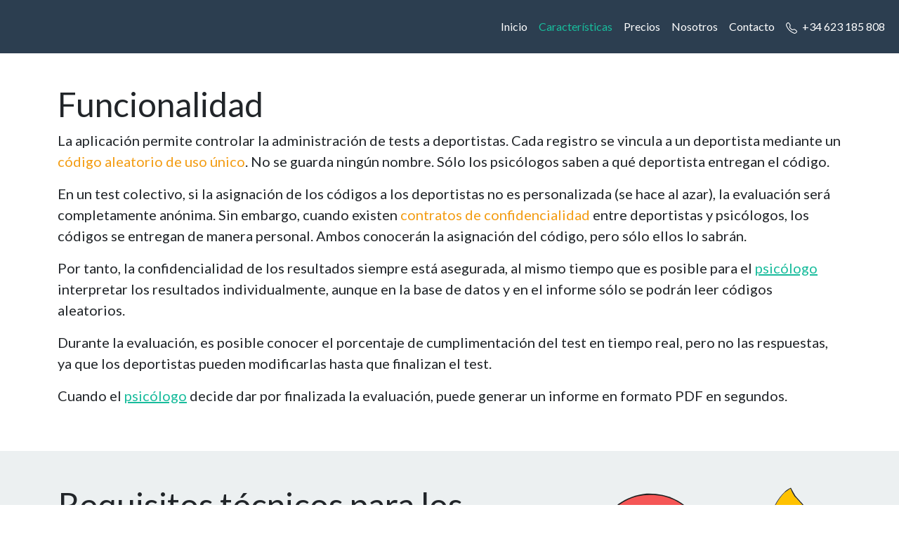

--- FILE ---
content_type: text/html
request_url: https://www.rendimiento.es/caracteristicas.html
body_size: 3576
content:
<!DOCTYPE html>
<html lang="es">

<head>
  <meta charset="utf-8">
  <title>RENDIMIENTO.ES</title>
  <meta name="viewport" content="width=device-width, initial-scale=1">
  <link rel="stylesheet" href="assets/css/5/bootstrap.css">
  <link rel="stylesheet" href="assets/css/custom.min.css">
</head>

<body>

  <!-- Navbar
        ================================================== -->
  <nav class="navbar navbar-expand-lg fixed-top bg-primary" data-bs-theme="dark">
    <div class="container-fluid">
      <a class="navbar-brand" href="index.html"><img class="img-fluid" src="assets/img/logo_white.svg" alt="Rendimiento"
          style="min-height: 33px;" /></a>
      <button class="navbar-toggler" type="button" data-bs-toggle="collapse" data-bs-target="#navbarColor01"
        aria-controls="navbarColor01" aria-expanded="false" aria-label="Toggle navigation">
        <span class="navbar-toggler-icon"></span>
      </button>
      <div class="collapse navbar-collapse" id="navbarColor01">
        <ul class="navbar-nav ms-auto py-4 py-lg-0">
          <li class="nav-item">
            <a class="nav-link" href="index.html">Inicio</a>
          </li>
          <li class="nav-item">
            <a class="nav-link active" href="caracteristicas.html">Características
                <span class="visually-hidden">(actual)</span>
            </a>
          </li>
          <li class="nav-item">
            <a class="nav-link" href="precios.html">Precios</a>
          </li>
          <li class="nav-item">
            <a class="nav-link" href="nosotros.html">Nosotros</a>
          </li>
          <li class="nav-item">
            <a class="nav-link" href="contacto.html">Contacto</a>
          </li>
          <li>
            <a class="nav-link" href="tel:+34623185808">
              <svg xmlns="http://www.w3.org/2000/svg" width="16" height="16" fill="currentColor" class="bi bi-telephone"
                viewBox="0 0 16 16">
                <path
                  d="M3.654 1.328a.678.678 0 0 0-1.015-.063L1.605 2.3c-.483.484-.661 1.169-.45 1.77a17.6 17.6 0 0 0 4.168 6.608 17.6 17.6 0 0 0 6.608 4.168c.601.211 1.286.033 1.77-.45l1.034-1.034a.678.678 0 0 0-.063-1.015l-2.307-1.794a.68.68 0 0 0-.58-.122l-2.19.547a1.75 1.75 0 0 1-1.657-.459L5.482 8.062a1.75 1.75 0 0 1-.46-1.657l.548-2.19a.68.68 0 0 0-.122-.58zM1.884.511a1.745 1.745 0 0 1 2.612.163L6.29 2.98c.329.423.445.974.315 1.494l-.547 2.19a.68.68 0 0 0 .178.643l2.457 2.457a.68.68 0 0 0 .644.178l2.189-.547a1.75 1.75 0 0 1 1.494.315l2.306 1.794c.829.645.905 1.87.163 2.611l-1.034 1.034c-.74.74-1.846 1.065-2.877.702a18.6 18.6 0 0 1-7.01-4.42 18.6 18.6 0 0 1-4.42-7.009c-.362-1.03-.037-2.137.703-2.877z" />
              </svg>
              +34 623 185 808</a>
          </li>
        </ul>
      </div>
    </div>
  </nav>

  <!-- Banner 1
        ================================================== -->

  <div class="container" id="banner1">
    <div class="row">
      <div class="col-lg-12">
        <h1>Funcionalidad</h1>
        <p class="lead">La aplicación permite controlar la administración de tests a deportistas.
            Cada registro se vincula a un deportista mediante un <span class="text-warning">código aleatorio de uso único</span>. 
            No se guarda ningún nombre. Sólo los psicólogos saben a qué deportista entregan el código.</p>
            
        <p class="lead">En un test colectivo, si la asignación de los códigos a los deportistas no es personalizada (se hace al azar), la evaluación 
            será completamente anónima. Sin embargo, cuando existen <span class="text-warning">contratos de confidencialidad</span> entre
            deportistas y psicólogos, los códigos se entregan de manera personal. Ambos conocerán la asignación del código, pero sólo ellos lo sabrán.
        <p class="lead">Por tanto, la confidencialidad de los resultados siempre está asegurada, al mismo tiempo que es posible para el
            <a href="#" type="button" data-bs-toggle="modal" data-bs-target="#rae">psicólogo</a> interpretar los resultados individualmente, aunque en la base de datos y en el informe sólo se podrán leer códigos aleatorios.</p>
        <p class="lead">Durante la evaluación, es posible conocer el porcentaje de cumplimentación del test en tiempo real, pero no las respuestas, ya 
            que los deportistas pueden modificarlas hasta que finalizan el test.</p>
        <p class="lead">Cuando el <a href="#" type="button" data-bs-toggle="modal" data-bs-target="#rae">psicólogo</a> decide dar por finalizada la evaluación, puede generar un <strong>informe en formato PDF</strong> en segundos.</p>
      </div>
    </div>
  </div>



  <!-- Banner 2
        ================================================== -->

        <div class="container-fluid bg-light my-5 py-5" id="banner2">
            <div class="container">
              <div class="row">
                <div class="col-lg-8">
                    <h1>Requisitos técnicos para los deportistas</h1>
                    <p class="lead">Los cuestionarios se pueden responder desde cualquier smartphone, tablet, portátil, PC, Mac, Linux o máquina que disponga de un navegador (Chrome, Safari, Firefox, etc.).
                        El formulario de las preguntas y las opciones de respuesta está optimizado para su uso en pantallas pequeñas como las de los teléfonos. Hemos tenido en cuenta que la mayor parte de las veces, tus deportistas responderán desde este tipo de dispositivos.</p>
                  <a href="contacto.html" class="btn btn-success" tabindex="-1" role="button">Pide una demostración</a>
                </div>
                <div class="col-lg-4">
                  <img src="assets/img/browsers.svg" class="img-fluid" alt="anonymous athlete">
                </div>
              </div>
            </div>
          </div>
        

  <!-- Banner 3
        ================================================== -->

        <div class="container my-2 py-2" id="banner3">
            <div class="row container">
              <div class="col-lg-12">
                <h1>Requisitos técnicos para los psicólogos</h1>
                <p class="lead">Igualmente, es posible acceder mediante cualquier dispositivo con un navegador (Chrome, Safari, Firefox, etc.) al menú privado del <a href="#" type="button" data-bs-toggle="modal" data-bs-target="#rae">psicólogo</a>. Este menú permite seleccionar el test adecuado, generar evaluaciones, controlar su administración y generar los informes.
                    En definitiva, puedes acceder desde la comodidad del ordenador o desde el terreno de juego.</p>
                <p class="lead">Hemos tenido en cuenta que la mayoría de los psicólogos del deporte no disponemos de un cómodo laboratorio de evaluación.
                    Es más, en el diseño de la herramienta pusimos mucho empeño en poder disponer de las evaluaciones e informes en cualquier momento y cualquier lugar donde haya Internet.</p>   
                <a href="contacto.html" class="btn btn-success" tabindex="-1" role="button">Pide una demostración</a>
              </div>
            </div>
          </div>

  <!-- Banner 4
        ================================================== -->

        <div class="container-fluid bg-light my-5 py-5" id="banner4">
            <div class="container">
              <div class="row">
                <div class="col-lg-8">
                    <h1>Pasos para evaluar y generar informes</h1>
                    <p class="lead">1. <span class="text-warning">Crea una evaluación</span>, con el número de registros que necesites, 
                        eligiendo entre los tests disponibles. Si te faltan puedes añadir más, no te preocupes.</p>
                    <p class="lead">2. <span class="text-warning">Controla el progreso</span> en la cumplimentación del test. Esto se ve en tiempo real, 
                      como en la imagen.</p>
                    <p class="lead">3. Cuando los deportistas acaben de cumplimentar el test, o lo des por bueno con los que hayan terminado,
                       <span class="text-warning">cierra la evaluación.</span></p>
                    <p class="lead">4. <span class="text-warning">Genera el informe</span> y listo. Seguro que tienes cosas que hacer.</p>
                    <p>Si no estás en un plan de suscripción, puedes pagar en cada ocasión por la corrección de los datos para 
                        generar un informe (pago por uso).
                        Si estás dentro de un plan de suscripción (por ejemplo, desde tu club o federación han suscrito este servicio para tu departamento
                        de psicología del deporte), podrás generar los informes de acuerdo a ese plan sin ningún pago adicional. <br>
                        Fuera de la cobertura ese plan, tus evaluaciones se gestionarán mediante el modelo de pago por uso.</p>


                  <a href="contacto.html" class="btn btn-success" tabindex="-1" role="button">¿Hablamos?</a>
                </div>
                <div class="col-lg-4 py-4">
                  <img src="assets/img/client-screenshot1.png" class="img-fluid" alt="anonymous athlete">
                </div>
              </div>
            </div>
          </div>



  <!-- Modal psicólogos
        ================================================== -->
        <script>
            const myModal = document.getElementById('rae')
            const myInput = document.getElementById('myInput')
        
            myModal.addEventListener('shown.bs.modal', () => {
              myInput.focus()
            })
          </script>
          
        <div class="modal" id="rae">
            <div class="modal-dialog modal-fullscreen-lg-down" role="document">
              <div class="modal-content">
                <div class="modal-header">
                  <h3 class="modal-title">Psicólogos y psicólogas</h3>
                  <button type="button" class="btn-close" data-bs-dismiss="modal" aria-label="Close">
                    <span aria-hidden="true"></span>
                  </button>
                </div>
                <div class="modal-body bg-light">
                  <p>En este documento se utiliza la palabra <span class="text-success">psicólogo</span> por convención y economía del lenguaje. 
                    <br>No obstante, al leer este texto hay que tener en mente que, en general, prácticamente 
                    <u>tres cuartas partes de las personas que estudian psicología</u> se identifican como <span class="text-success">mujeres</span>.</p>
                </div>
                <div class="modal-footer">
                  <button type="button" class="btn btn-primary" data-bs-dismiss="modal">Cerrar</button>
                </div>
              </div>
            </div>
          </div>
        
  <!-- Footer
        ================================================== -->
        <footer class="bd-footer py-4 py-md-5 mt-5 bg-body-secondary">
            <div class="container">
              <div class="row align-items-start">
                <div class="col">
                  <a class="navbar-brand" href="index.html"><img class="img-fluid" src="assets/img/logo.svg" alt="Rendimiento"
                    style="min-height: 33px;" /></a>
                </div>
                <div class="col">
                  <p></p>
                </div>
                <div class="col">
                  <p></p>
                </div>
                <div class="col align-items-end">
                  <a href="#top" class="align-right" alt="Arriba">
                    <svg xmlns="http://www.w3.org/2000/svg" width="30" height="30" fill="currentColor" class="bi bi-arrow-up-circle" viewBox="0 0 16 16">
                      <path fill-rule="evenodd" d="M1 8a7 7 0 1 0 14 0A7 7 0 0 0 1 8m15 0A8 8 0 1 1 0 8a8 8 0 0 1 16 0m-7.5 3.5a.5.5 0 0 1-1 0V5.707L5.354 7.854a.5.5 0 1 1-.708-.708l3-3a.5.5 0 0 1 .708 0l3 3a.5.5 0 0 1-.708.708L8.5 5.707z"/>
                    </svg>
                  </a>
                </div>
              </div>
            </div> <!-- foot container -->
          </footer>
          
          <script src="_vendor/bootstrap/dist/js/bootstrap.bundle.min.js"></script>
        </body>
        
        </html>



--- FILE ---
content_type: text/css
request_url: https://www.rendimiento.es/assets/css/custom.min.css
body_size: 1070
content:
body {
  padding-top: 120px;
}
iframe {
  overflow: hidden;
  border: none;
}
.navbar .bi {
  margin-right: 0.25rem;
  font-size: 1rem;
}
#home .navbar,
#help .navbar {
  background: linear-gradient(145deg, #375ee3 0%, #6543e0 80%);
}
#home .navbar-brand .nav-link,
#help .navbar-brand .nav-link {
  display: inline-block;
  margin-right: -30px;
}
#home {
  padding-top: 0;
}
#home .btn {
  padding: 0.5rem 0.9rem;
}
.bs-docs-section {
  margin-top: 4em;
}
.bs-docs-section .page-header h1 {
  padding: 2rem 0;
  font-size: 3rem;
}
.dropdown-menu.show[aria-labelledby="themes"] {
  display: flex;
  flex-wrap: wrap;
  width: 420px;
}
.dropdown-menu.show[aria-labelledby="themes"] .dropdown-item {
  width: 33.333333%;
}
.dropdown-menu.show[aria-labelledby="themes"] .dropdown-item:first-child {
  width: 100%;
}
.bs-component {
  position: relative;
}
.bs-component + .bs-component {
  margin-top: 1rem;
}
.bs-component .card {
  margin-bottom: 1rem;
}
.bs-component .modal {
  position: relative;
  top: auto;
  right: auto;
  bottom: auto;
  left: auto;
  z-index: 1;
  display: block;
}
.bs-component .modal-dialog {
  width: 90%;
}
.bs-component .popover {
  position: relative;
  display: inline-block;
  width: 220px;
  margin: 20px;
}
.source-button {
  position: absolute;
  top: 0;
  right: 0;
  z-index: 100;
  display: none;
  font-weight: 700;
}
.source-button i {
  pointer-events: none;
}
.source-button:hover {
  cursor: pointer;
}
.bs-component:hover .source-button {
  display: block;
}
#source-modal pre {
  max-height: calc(100vh - 11rem);
}
.progress {
  margin-bottom: 10px;
}
#footer {
  margin: 5em 0;
}
#footer li {
  float: left;
  margin-right: 1.5em;
  margin-bottom: 1.5em;
}
#footer p {
  margin-bottom: 0;
  clear: left;
}
.splash {
  position: relative;
  padding: 12em 0 6em;
  color: #fff;
  text-align: center;
  background-color: #375ee3;
  background-image: url("../img/splash.svg"),
    linear-gradient(145deg, #375ee3 0%, #6543e0 80%);
  background-repeat: no-repeat;
  background-size: cover;
}
.splash .logo {
  width: 160px;
}
.splash h1 {
  font-size: 3em;
  color: #fff;
}
.splash #social {
  margin: 2em 0 3em;
}
.splash .alert {
  margin: 2em 0;
  border: none;
}
.splash .sponsor a {
  color: #fff;
}
.section-tout {
  padding: 6em 0 1em;
  text-align: center;
  background-color: #eaf1f1;
  border-bottom: 1px solid rgba(0, 0, 0, 0.05);
}
.section-tout .icon {
  display: flex;
  align-items: center;
  justify-content: center;
  width: 80px;
  height: 80px;
  margin: 0 auto 1rem;
  font-size: 2rem;
  line-height: 1;
  color: rgba(255, 255, 255, 0.9);
  background: linear-gradient(145deg, #375ee3 0%, #6543e0 80%);
  border-radius: 50%;
}
.section-tout p {
  margin-bottom: 5em;
}
.section-preview {
  padding: 4em 0;
}
.section-preview .preview {
  margin-bottom: 4em;
  background-color: #eaf1f1;
}
.section-preview .preview .image {
  position: relative;
}
.section-preview .preview .image img {
  width: 100%;
  height: auto;
}
.section-preview .preview .options {
  padding: 2em;
  text-align: center;
  border-top: 1px solid rgba(0, 0, 0, 0.125);
}
.section-preview .preview .options p {
  margin-bottom: 2em;
}
.section-preview .dropdown-menu {
  text-align: left;
}
.section-preview .lead {
  margin-bottom: 2em;
}
.sponsor a {
  text-decoration: none;
}
.sponsor #carbonads {
  max-width: 240px;
  margin: 0 auto;
}
.sponsor .carbon-text {
  display: block;
  margin-top: 1em;
  font-size: 12px;
}
.sponsor .carbon-poweredby {
  float: right;
  margin-top: 1em;
  font-size: 10px;
}
[data-bs-theme="dark"] .section-tout {
  background-color: #111;
}
[data-bs-theme="dark"] .section-preview .preview {
  background-color: #2b3036;
}
@media (max-width: 767px) {
  .splash {
    padding-top: 8em;
  }
  .splash .logo {
    width: 100px;
  }
  .splash h1 {
    font-size: 2em;
  }
  #banner {
    margin-bottom: 2em;
    text-align: center;
  }
}
@media (min-width: 992px) {
  .navbar-transparent {
    background: none !important;
  }
}
.bs-component > .btn,
.bs-component > .btn-toolbar > .btn-group,
.bs-component > .btn-group,
#home .section-preview .card .btn-group {
  margin-bottom: 0.25rem;
}
.card-text{
    font-size: 80%;
}


--- FILE ---
content_type: image/svg+xml
request_url: https://www.rendimiento.es/assets/img/logo.svg
body_size: 1898
content:
<?xml version="1.0" encoding="UTF-8" standalone="no"?><!DOCTYPE svg PUBLIC "-//W3C//DTD SVG 1.1//EN" "http://www.w3.org/Graphics/SVG/1.1/DTD/svg11.dtd"><svg width="100%" height="100%" viewBox="0 0 180 32" version="1.1" xmlns="http://www.w3.org/2000/svg" xmlns:xlink="http://www.w3.org/1999/xlink" xml:space="preserve" xmlns:serif="http://www.serif.com/" style="fill-rule:evenodd;clip-rule:evenodd;stroke-linejoin:round;stroke-miterlimit:2;"><g><path d="M1.091,15.772c0.358,-6.353 4.069,-10.478 3.595,-9.713c-0.616,0.992 -1.126,3.826 -0.895,5.427c0.266,1.845 1.675,4.048 3.078,5.589c1.666,1.83 3.202,4.232 4.083,6.566c0.739,1.959 1.38,5.3 2.138,6.477l0.232,0.23c-6.947,-1.205 -12.641,-7.289 -12.231,-14.576Z" style="fill:#17bc9c;"/><path d="M27.194,6.337c0,0 3.492,5.491 3.492,9.435c0,7.25 -5.214,13.291 -12.092,14.554c0.115,-0.108 0.199,-0.236 0.253,-0.382c0.774,-2.116 1.216,-4.391 2.034,-6.439c0.94,-2.355 2.475,-4.484 4.054,-6.311c1.748,-2.022 2.843,-4.203 2.897,-6.096c0.068,-2.404 -0.24,-3.999 -0.638,-4.761Z" style="fill:#17bc9c;"/><path d="M6.033,4.862c0.775,-0.906 5.379,-3.858 9.856,-3.902c4.009,-0.041 8.411,2.319 9.769,3.984c0.757,0.928 0.761,2.005 0.67,3.58c-0.112,1.944 -1.339,4.507 -2.964,5.761c-1.704,1.315 -4.661,2.422 -7.667,2.434c-2.978,0.012 -5.401,-0.973 -7.196,-2.193c-1.662,-1.129 -2.897,-3.692 -3.116,-5.513c-0.193,-1.601 -0.08,-3.299 0.648,-4.151Zm9.664,4.151c1.655,-0 2.998,1.341 2.998,2.994c-0,1.652 -1.343,2.994 -2.998,2.994c-1.655,-0 -2.998,-1.342 -2.998,-2.994c-0,-1.653 1.343,-2.994 2.998,-2.994Z" style="fill:#17bc9c;"/></g><g><path d="M45.037,26.703c-0.22,0 -0.36,-0.1 -0.42,-0.3l-2.31,-8.28c-0.04,-0.08 -0.09,-0.12 -0.15,-0.12l-1.02,0c-0.1,0 -0.15,0.05 -0.15,0.15l0,8.19c0,0.1 -0.035,0.185 -0.105,0.255c-0.07,0.07 -0.155,0.105 -0.255,0.105l-3.51,0c-0.1,0 -0.185,-0.035 -0.255,-0.105c-0.07,-0.07 -0.105,-0.155 -0.105,-0.255l0,-20.28c0,-0.1 0.035,-0.185 0.105,-0.255c0.07,-0.07 0.155,-0.105 0.255,-0.105l6.06,0c1.1,0 2.08,0.265 2.94,0.795c0.86,0.53 1.525,1.275 1.995,2.235c0.47,0.96 0.705,2.06 0.705,3.3c0,1.18 -0.225,2.22 -0.675,3.12c-0.45,0.9 -1.075,1.6 -1.875,2.1c-0.04,0.02 -0.07,0.045 -0.09,0.075c-0.02,0.03 -0.02,0.065 0,0.105l2.76,8.85l0.03,0.12c0,0.2 -0.11,0.3 -0.33,0.3l-3.6,0Zm-3.9,-17.37c-0.1,0 -0.15,0.05 -0.15,0.15l0,5.13c0,0.1 0.05,0.15 0.15,0.15l1.35,0c0.62,0 1.125,-0.245 1.515,-0.735c0.39,-0.49 0.585,-1.145 0.585,-1.965c0,-0.84 -0.195,-1.505 -0.585,-1.995c-0.39,-0.49 -0.895,-0.735 -1.515,-0.735l-1.35,0Z" style="fill:#17bc9c;fill-rule:nonzero;"/><path d="M61.897,8.973c0,0.1 -0.035,0.185 -0.105,0.255c-0.07,0.07 -0.155,0.105 -0.255,0.105l-6.27,0c-0.1,0 -0.15,0.05 -0.15,0.15l0,4.74c0,0.1 0.05,0.15 0.15,0.15l3.6,0c0.1,0 0.185,0.035 0.255,0.105c0.07,0.07 0.105,0.155 0.105,0.255l0,2.91c0,0.1 -0.035,0.185 -0.105,0.255c-0.07,0.07 -0.155,0.105 -0.255,0.105l-3.6,0c-0.1,0 -0.15,0.05 -0.15,0.15l0,4.77c0,0.1 0.05,0.15 0.15,0.15l6.27,0c0.1,0 0.185,0.035 0.255,0.105c0.07,0.07 0.105,0.155 0.105,0.255l0,2.91c0,0.1 -0.035,0.185 -0.105,0.255c-0.07,0.07 -0.155,0.105 -0.255,0.105l-10.29,0c-0.1,0 -0.185,-0.035 -0.255,-0.105c-0.07,-0.07 -0.105,-0.155 -0.105,-0.255l0,-20.28c0,-0.1 0.035,-0.185 0.105,-0.255c0.07,-0.07 0.155,-0.105 0.255,-0.105l10.29,0c0.1,0 0.185,0.035 0.255,0.105c0.07,0.07 0.105,0.155 0.105,0.255l0,2.91Z" style="fill:#17bc9c;fill-rule:nonzero;"/><path d="M72.607,6.063c0,-0.1 0.035,-0.185 0.105,-0.255c0.07,-0.07 0.155,-0.105 0.255,-0.105l3.48,0c0.1,0 0.185,0.035 0.255,0.105c0.07,0.07 0.105,0.155 0.105,0.255l0,20.28c0,0.1 -0.035,0.185 -0.105,0.255c-0.07,0.07 -0.155,0.105 -0.255,0.105l-3.96,0c-0.2,0 -0.33,-0.1 -0.39,-0.3l-3.72,-11.61c-0.02,-0.06 -0.055,-0.085 -0.105,-0.075c-0.05,0.01 -0.075,0.045 -0.075,0.105l0.03,11.52c0,0.1 -0.035,0.185 -0.105,0.255c-0.07,0.07 -0.155,0.105 -0.255,0.105l-3.48,0c-0.1,0 -0.185,-0.035 -0.255,-0.105c-0.07,-0.07 -0.105,-0.155 -0.105,-0.255l0,-20.28c0,-0.1 0.035,-0.185 0.105,-0.255c0.07,-0.07 0.155,-0.105 0.255,-0.105l3.93,0c0.2,0 0.33,0.1 0.39,0.3l3.75,11.61c0.02,0.06 0.055,0.085 0.105,0.075c0.05,-0.01 0.075,-0.045 0.075,-0.105l-0.03,-11.52Z" style="fill:#17bc9c;fill-rule:nonzero;"/><path d="M79.807,26.703c-0.1,0 -0.185,-0.035 -0.255,-0.105c-0.07,-0.07 -0.105,-0.155 -0.105,-0.255l0,-20.28c0,-0.1 0.035,-0.185 0.105,-0.255c0.07,-0.07 0.155,-0.105 0.255,-0.105l5.43,0c1.82,0 3.28,0.53 4.38,1.59c1.1,1.06 1.65,2.47 1.65,4.23l0,9.36c0,1.76 -0.55,3.17 -1.65,4.23c-1.1,1.06 -2.56,1.59 -4.38,1.59l-5.43,0Zm3.87,-3.78c0,0.1 0.05,0.15 0.15,0.15l1.35,-0.03c0.54,-0.02 0.98,-0.25 1.32,-0.69c0.34,-0.44 0.52,-1.02 0.54,-1.74l0,-8.82c0,-0.76 -0.17,-1.36 -0.51,-1.8c-0.34,-0.44 -0.8,-0.66 -1.38,-0.66l-1.32,0c-0.1,0 -0.15,0.05 -0.15,0.15l0,13.44Z" style="fill:#17bc9c;fill-rule:nonzero;"/><path d="M94.087,26.703c-0.1,0 -0.185,-0.035 -0.255,-0.105c-0.07,-0.07 -0.105,-0.155 -0.105,-0.255l0,-20.28c0,-0.1 0.035,-0.185 0.105,-0.255c0.07,-0.07 0.155,-0.105 0.255,-0.105l3.51,0c0.1,0 0.185,0.035 0.255,0.105c0.07,0.07 0.105,0.155 0.105,0.255l0,20.28c0,0.1 -0.035,0.185 -0.105,0.255c-0.07,0.07 -0.155,0.105 -0.255,0.105l-3.51,0Z" style="fill:#17bc9c;fill-rule:nonzero;"/><path d="M110.227,5.943c0.08,-0.16 0.23,-0.24 0.45,-0.24l3.48,0c0.1,0 0.185,0.035 0.255,0.105c0.07,0.07 0.105,0.155 0.105,0.255l0,20.28c0,0.1 -0.035,0.185 -0.105,0.255c-0.07,0.07 -0.155,0.105 -0.255,0.105l-3.51,0c-0.1,0 -0.185,-0.035 -0.255,-0.105c-0.07,-0.07 -0.105,-0.155 -0.105,-0.255l0,-13.47c0,-0.08 -0.02,-0.12 -0.06,-0.12c-0.04,0 -0.08,0.03 -0.12,0.09l-2.34,4.14c-0.1,0.16 -0.18,0.24 -0.24,0.24c-0.06,0 -0.14,-0.08 -0.24,-0.24l-2.34,-4.14c-0.04,-0.06 -0.08,-0.09 -0.12,-0.09c-0.04,0 -0.06,0.04 -0.06,0.12l0,13.47c0,0.1 -0.035,0.185 -0.105,0.255c-0.07,0.07 -0.155,0.105 -0.255,0.105l-3.51,0c-0.1,0 -0.185,-0.035 -0.255,-0.105c-0.07,-0.07 -0.105,-0.155 -0.105,-0.255l0,-20.28c0,-0.1 0.035,-0.185 0.105,-0.255c0.07,-0.07 0.155,-0.105 0.255,-0.105l3.45,0c0.2,0 0.35,0.08 0.45,0.24l2.67,4.77c0.06,0.08 0.12,0.08 0.18,0l2.58,-4.77Z" style="fill:#17bc9c;fill-rule:nonzero;"/><path d="M117.427,26.703c-0.1,0 -0.185,-0.035 -0.255,-0.105c-0.07,-0.07 -0.105,-0.155 -0.105,-0.255l0,-20.28c0,-0.1 0.035,-0.185 0.105,-0.255c0.07,-0.07 0.155,-0.105 0.255,-0.105l3.51,0c0.1,0 0.185,0.035 0.255,0.105c0.07,0.07 0.105,0.155 0.105,0.255l0,20.28c0,0.1 -0.035,0.185 -0.105,0.255c-0.07,0.07 -0.155,0.105 -0.255,0.105l-3.51,0Z" style="fill:#17bc9c;fill-rule:nonzero;"/><path d="M134.977,8.973c0,0.1 -0.035,0.185 -0.105,0.255c-0.07,0.07 -0.155,0.105 -0.255,0.105l-6.27,0c-0.1,0 -0.15,0.05 -0.15,0.15l0,4.74c0,0.1 0.05,0.15 0.15,0.15l3.6,0c0.1,0 0.185,0.035 0.255,0.105c0.07,0.07 0.105,0.155 0.105,0.255l0,2.91c0,0.1 -0.035,0.185 -0.105,0.255c-0.07,0.07 -0.155,0.105 -0.255,0.105l-3.6,0c-0.1,0 -0.15,0.05 -0.15,0.15l0,4.77c0,0.1 0.05,0.15 0.15,0.15l6.27,0c0.1,0 0.185,0.035 0.255,0.105c0.07,0.07 0.105,0.155 0.105,0.255l0,2.91c0,0.1 -0.035,0.185 -0.105,0.255c-0.07,0.07 -0.155,0.105 -0.255,0.105l-10.29,0c-0.1,0 -0.185,-0.035 -0.255,-0.105c-0.07,-0.07 -0.105,-0.155 -0.105,-0.255l0,-20.28c0,-0.1 0.035,-0.185 0.105,-0.255c0.07,-0.07 0.155,-0.105 0.255,-0.105l10.29,0c0.1,0 0.185,0.035 0.255,0.105c0.07,0.07 0.105,0.155 0.105,0.255l0,2.91Z" style="fill:#17bc9c;fill-rule:nonzero;"/><path d="M145.687,6.063c0,-0.1 0.035,-0.185 0.105,-0.255c0.07,-0.07 0.155,-0.105 0.255,-0.105l3.48,0c0.1,0 0.185,0.035 0.255,0.105c0.07,0.07 0.105,0.155 0.105,0.255l0,20.28c0,0.1 -0.035,0.185 -0.105,0.255c-0.07,0.07 -0.155,0.105 -0.255,0.105l-3.96,0c-0.2,0 -0.33,-0.1 -0.39,-0.3l-3.72,-11.61c-0.02,-0.06 -0.055,-0.085 -0.105,-0.075c-0.05,0.01 -0.075,0.045 -0.075,0.105l0.03,11.52c0,0.1 -0.035,0.185 -0.105,0.255c-0.07,0.07 -0.155,0.105 -0.255,0.105l-3.48,0c-0.1,0 -0.185,-0.035 -0.255,-0.105c-0.07,-0.07 -0.105,-0.155 -0.105,-0.255l0,-20.28c0,-0.1 0.035,-0.185 0.105,-0.255c0.07,-0.07 0.155,-0.105 0.255,-0.105l3.93,0c0.2,0 0.33,0.1 0.39,0.3l3.75,11.61c0.02,0.06 0.055,0.085 0.105,0.075c0.05,-0.01 0.075,-0.045 0.075,-0.105l-0.03,-11.52Z" style="fill:#17bc9c;fill-rule:nonzero;"/><path d="M164.167,5.703c0.1,0 0.185,0.035 0.255,0.105c0.07,0.07 0.105,0.155 0.105,0.255l0,2.91c0,0.1 -0.035,0.185 -0.105,0.255c-0.07,0.07 -0.155,0.105 -0.255,0.105l-3.75,0c-0.1,0 -0.15,0.05 -0.15,0.15l0,16.86c0,0.1 -0.035,0.185 -0.105,0.255c-0.07,0.07 -0.155,0.105 -0.255,0.105l-3.51,0c-0.1,0 -0.185,-0.035 -0.255,-0.105c-0.07,-0.07 -0.105,-0.155 -0.105,-0.255l0,-16.86c0,-0.1 -0.05,-0.15 -0.15,-0.15l-3.6,0c-0.1,0 -0.185,-0.035 -0.255,-0.105c-0.07,-0.07 -0.105,-0.155 -0.105,-0.255l0,-2.91c0,-0.1 0.035,-0.185 0.105,-0.255c0.07,-0.07 0.155,-0.105 0.255,-0.105l11.88,0Z" style="fill:#17bc9c;fill-rule:nonzero;"/><path d="M171.757,26.943c-1.84,0 -3.31,-0.54 -4.41,-1.62c-1.1,-1.08 -1.65,-2.52 -1.65,-4.32l0,-9.6c0,-1.8 0.55,-3.24 1.65,-4.32c1.1,-1.08 2.57,-1.62 4.41,-1.62c1.84,0 3.315,0.54 4.425,1.62c1.11,1.08 1.665,2.52 1.665,4.32l0,9.6c0,1.8 -0.555,3.24 -1.665,4.32c-1.11,1.08 -2.585,1.62 -4.425,1.62Zm0,-3.63c0.56,0 1.01,-0.195 1.35,-0.585c0.34,-0.39 0.51,-0.905 0.51,-1.545l0,-9.96c0,-0.64 -0.17,-1.155 -0.51,-1.545c-0.34,-0.39 -0.79,-0.585 -1.35,-0.585c-0.56,0 -1.005,0.195 -1.335,0.585c-0.33,0.39 -0.495,0.905 -0.495,1.545l0,9.96c0,0.64 0.165,1.155 0.495,1.545c0.33,0.39 0.775,0.585 1.335,0.585Z" style="fill:#17bc9c;fill-rule:nonzero;"/></g></svg>

--- FILE ---
content_type: image/svg+xml
request_url: https://www.rendimiento.es/assets/img/browsers.svg
body_size: 12243
content:
<?xml version="1.0" encoding="UTF-8" standalone="no"?>
<!DOCTYPE svg PUBLIC "-//W3C//DTD SVG 1.1//EN" "http://www.w3.org/Graphics/SVG/1.1/DTD/svg11.dtd">
<svg width="100%" height="100%" viewBox="0 0 400 400" version="1.1" xmlns="http://www.w3.org/2000/svg" xmlns:xlink="http://www.w3.org/1999/xlink" xml:space="preserve" xmlns:serif="http://www.serif.com/" style="fill-rule:evenodd;clip-rule:evenodd;stroke-linejoin:round;stroke-miterlimit:2;">
    <g transform="matrix(0.554778,0,0,0.554778,-33.9829,0.832166)">
        <path d="M582.5,84.5C589.047,60.41 601.047,39.41 618.5,21.5C623.471,18.01 628.471,14.51 633.5,11C634.449,10.383 635.282,10.549 636,11.5C638.887,18.942 642.554,25.942 647,32.5C663.11,48.61 677.776,65.943 691,84.5C696.497,94.832 702.497,104.831 709,114.5C714.286,124.191 717.453,134.525 718.5,145.5C716.064,175.705 703.564,200.705 681,220.5C681.59,212.189 682.423,203.856 683.5,195.5C683.607,171.723 674.607,152.39 656.5,137.5C645.996,120.166 630.996,108.666 611.5,103C601.778,99.568 591.778,98.068 581.5,98.5C581.437,93.797 581.771,89.13 582.5,84.5Z" style="fill:rgb(255,194,0);"/>
    </g>
    <g transform="matrix(0.554778,0,0,0.554778,-33.9829,0.832166)">
        <path d="M617.5,20.5C617.5,21.167 617.833,21.5 618.5,21.5C601.047,39.41 589.047,60.41 582.5,84.5C582.768,82.901 582.434,81.568 581.5,80.5C588.416,57.317 600.416,37.317 617.5,20.5Z" style="fill:rgb(58,58,58);"/>
    </g>
    <g transform="matrix(0.554778,0,0,0.554778,-5.68929,0.277389)">
        <path d="M169.5,25.5C228.013,23.679 275.18,45.679 311,91.5C351.286,153.278 351.62,215.278 312,277.5C277.301,322.931 231.134,345.598 173.5,345.5C95.321,336.666 45.821,294.332 25,218.5C13.773,151.147 34.94,96.647 88.5,55C113.073,38.311 140.073,28.478 169.5,25.5Z" style="fill:rgb(32,32,32);"/>
    </g>
    <g transform="matrix(0.554778,0,0,0.554778,-5.68929,0.277389)">
        <path d="M188.5,341.5C184.629,341.815 180.962,341.482 177.5,340.5C187.683,322.141 198.516,304.141 210,286.5C218.178,271.477 225.845,256.143 233,240.5C260.581,216.51 267.581,187.51 254,153.5C245.307,137.138 232.473,125.305 215.5,118C251.153,116.487 286.82,116.153 322.5,117C345.52,167.916 343.353,217.749 316,266.5C286.156,312.683 243.656,337.683 188.5,341.5Z" style="fill:rgb(255,202,0);"/>
    </g>
    <g transform="matrix(0.554778,0,0,0.554778,-5.68929,0.277389)">
        <path d="M179.5,114.5C208.383,114.69 231.216,126.357 248,149.5C266.172,186.643 258.672,217.477 225.5,242C201.291,255.406 176.291,257.072 150.5,247C113.121,226.408 101.287,195.908 115,155.5C129.228,130.307 150.728,116.64 179.5,114.5Z" style="fill:rgb(249,249,249);"/>
    </g>
    <g transform="matrix(0.554778,0,0,0.554778,-5.68929,0.277389)">
        <path d="M175.5,126.5C201.688,125.337 221.188,136.004 234,158.5C245.204,184.779 241.037,208.279 221.5,229C203.534,243.489 183.534,247.155 161.5,240C132.033,225.566 120.199,202.066 126,169.5C134.026,145.261 150.526,130.927 175.5,126.5Z" style="fill:rgb(32,32,32);"/>
    </g>
    <g transform="matrix(0.554778,0,0,0.554778,-5.68929,0.277389)">
        <path d="M176.5,129.5C209.705,129.882 229.872,146.216 237,178.5C238.988,202.022 230.155,220.189 210.5,233C180.908,247.15 156.075,241.317 136,215.5C120.338,185.664 125.505,160.164 151.5,139C159.294,134.129 167.627,130.962 176.5,129.5Z" style="fill:rgb(0,140,255);"/>
    </g>
    <g transform="matrix(0.554778,0,0,0.554778,-5.68929,0.277389)">
        <path d="M319.5,111.5C320.043,111.56 320.376,111.893 320.5,112.5C307.183,113.499 293.85,113.833 280.5,113.5C293.5,112.833 306.5,112.167 319.5,111.5Z" style="fill:rgb(197,197,197);"/>
    </g>
    <g transform="matrix(0.554778,0,0,0.554778,-5.68929,0.277389)">
        <path d="M49.5,99.5C72.494,140.149 94.994,181.149 117,222.5C138.091,250.204 165.924,261.038 200.5,255C210.426,252.915 219.593,249.082 228,243.5C221.634,257.614 214.634,271.614 207,285.5C195.11,304.116 183.61,322.949 172.5,342C110.386,335.533 65.553,304.366 38,248.5C16.771,196.823 20.604,147.157 49.5,99.5Z" style="fill:rgb(8,165,16);"/>
    </g>
    <g transform="matrix(0.554778,0,0,0.554778,-5.68929,0.277389)">
        <path d="M319.5,111.5C306.5,112.167 293.5,112.833 280.5,113.5C258.993,113.36 237.493,113.693 216,114.5C205.567,114.547 195.234,113.547 185,111.5C155.083,112.452 131.749,125.119 115,149.5C107.049,163.876 104.049,179.209 106,195.5C88.087,162.672 69.92,130.005 51.5,97.5C93.213,41.531 148.546,20.031 217.5,33C262.926,44.522 296.926,70.689 319.5,111.5Z" style="fill:rgb(245,86,86);"/>
    </g>
    <g transform="matrix(0.554778,0,0,0.554778,-33.9829,0.832166)">
        <path d="M713.5,117.5C718.193,127.291 720.859,137.624 721.5,148.5C718.511,176.644 706.844,200.477 686.5,220C683.5,222.333 680.5,224.667 677.5,227C676.552,227.483 675.552,227.649 674.5,227.5C679.236,211.537 680.736,195.204 679,178.5C675.409,164.481 668.575,152.314 658.5,142C647.487,134.824 635.487,131.658 622.5,132.5C629.054,139.38 635.554,146.38 642,153.5C657.534,179.323 657.201,204.99 641,230.5C625.018,249.569 604.518,258.402 579.5,257C556.855,253.625 537.355,244.125 521,228.5C509.216,214.261 502.382,197.928 500.5,179.5L500.5,174.5L495.5,174.5C489.267,173.811 483.6,171.644 478.5,168C473.744,163.698 469.577,158.864 466,153.5C465.257,151.559 465.424,149.726 466.5,148C483.523,139.739 501.19,138.072 519.5,143C529.2,147.011 539.2,150.011 549.5,152C558.167,152.667 566.833,152.667 575.5,152C577.384,151.784 579.051,151.117 580.5,150C572.62,144.559 564.286,139.892 555.5,136C544.522,127.178 533.189,118.845 521.5,111C511.47,105.893 500.803,103.393 489.5,103.5C488.477,99.887 487.644,96.221 487,92.5C486.498,83.134 485.664,73.801 484.5,64.5C441.714,99.418 423.214,144.418 429,199.5C439.671,236.038 460.504,265.204 491.5,287C519.15,304.05 549.15,314.217 581.5,317.5C596.24,315.865 610.907,313.699 625.5,311C642.694,306.451 658.027,298.451 671.5,287C697.438,264.388 715.272,236.555 725,203.5C728.304,186.112 728.138,168.778 724.5,151.5C722.149,138.469 718.816,125.802 714.5,113.5C712.725,102.676 709.058,92.509 703.5,83C705.553,82.675 707.553,83.009 709.5,84C724.775,100.038 735.275,118.871 741,140.5C748.179,165.588 749.179,190.921 744,216.5C739.229,233.485 732.896,249.818 725,265.5C705.475,292.185 681.309,313.685 652.5,330C623.666,342.918 593.666,346.918 562.5,342C540.142,336.769 518.808,328.769 498.5,318C444.277,280.718 419.777,229.218 425,163.5C428.892,146.049 434.226,129.049 441,112.5C451.516,94.303 464.683,78.136 480.5,64C482.212,62.249 484.212,61.583 486.5,62C488.133,71.37 488.966,80.87 489,90.5C489.534,94.305 490.534,97.971 492,101.5C495.131,97.367 498.631,93.534 502.5,90C512.263,84.788 521.93,79.622 531.5,74.5C529.638,84.081 529.138,93.747 530,103.5C531.77,107.696 532.937,112.029 533.5,116.5C541.738,112.381 550.071,108.214 558.5,104C565.251,101.216 572.251,99.383 579.5,98.5C579.268,92.384 579.934,86.384 581.5,80.5C582.434,81.568 582.768,82.901 582.5,84.5C581.771,89.13 581.437,93.797 581.5,98.5C591.778,98.068 601.778,99.568 611.5,103C630.996,108.666 645.996,120.166 656.5,137.5C674.607,152.39 683.607,171.723 683.5,195.5C682.423,203.856 681.59,212.189 681,220.5C703.564,200.705 716.064,175.705 718.5,145.5C717.453,134.525 714.286,124.191 709,114.5C702.497,104.831 696.497,94.832 691,84.5C677.776,65.943 663.11,48.61 647,32.5C642.554,25.942 638.887,18.942 636,11.5C635.282,10.549 634.449,10.383 633.5,11C628.471,14.51 623.471,18.01 618.5,21.5C617.833,21.5 617.5,21.167 617.5,20.5C622.992,15.02 629.325,10.687 636.5,7.5C640.733,15.63 645.233,23.63 650,31.5C663.414,45.577 676.081,60.243 688,75.5C696.274,89.73 704.774,103.73 713.5,117.5Z" style="fill:rgb(33,33,33);"/>
    </g>
    <g transform="matrix(0.554778,0,0,0.554778,-33.9829,0.832166)">
        <path d="M714.5,113.5C718.816,125.802 722.149,138.469 724.5,151.5C723.9,150.1 722.9,149.1 721.5,148.5C720.859,137.624 718.193,127.291 713.5,117.5C714.434,116.432 714.768,115.099 714.5,113.5Z" style="fill:rgb(207,207,207);"/>
    </g>
    <g transform="matrix(0.554778,0,0,0.554778,-33.9829,0.832166)">
        <path d="M574.5,101.5C597.617,99.931 618.617,105.764 637.5,119C642.534,123.699 647.2,128.699 651.5,134C645.376,131.966 639.043,130.299 632.5,129C628.5,128.333 624.5,128.333 620.5,129C619.572,129.388 618.905,130.055 618.5,131C622.896,138.732 628.729,145.232 636,150.5C653.409,174.295 655.075,199.295 641,225.5C615.816,255.728 585.316,262.228 549.5,245C540,239.5 532.5,232 527,222.5C523.392,214.95 520.058,207.283 517,199.5C516.21,196.366 516.543,193.366 518,190.5C523.635,180.58 532.135,174.413 543.5,172C552.321,169.474 561.321,168.141 570.5,168C577.973,164.361 583.639,158.861 587.5,151.5C578.028,144.925 568.028,139.091 557.5,134C550.997,128.992 544.664,123.826 538.5,118.5C549.78,111.192 561.78,105.525 574.5,101.5Z" style="fill:rgb(140,0,255);"/>
    </g>
    <g transform="matrix(0.554778,0,0,0.554778,-33.9829,0.832166)">
        <path d="M706.5,84.5C713.9,92.074 720.4,100.408 726,109.5C751.662,161.372 750.662,212.706 723,263.5C704.234,289.933 680.734,311.099 652.5,327C631.825,334.836 610.491,340.002 588.5,342.5C556.066,339.643 525.733,330.143 497.5,314C466.535,293.255 445.369,265.088 434,229.5C432.014,223.234 430.681,216.9 430,210.5C443.366,246.853 466.533,275.02 499.5,295C513.049,301.275 526.716,307.275 540.5,313C575.3,321.889 609.633,320.222 643.5,308C687.008,284.888 715.175,249.388 728,201.5C729.554,187.541 729.888,173.541 729,159.5C724.806,140.391 720.14,121.391 715,102.5C712.412,96.327 709.579,90.327 706.5,84.5Z" style="fill:rgb(236,68,68);"/>
    </g>
    <g transform="matrix(0.554778,0,0,0.554778,-33.9829,0.832166)">
        <path d="M526.5,78.5C526.634,86.314 526.8,94.314 527,102.5C528.525,105.72 529.192,109.053 529,112.5C519.284,105.648 508.451,101.648 496.5,100.5C498.984,97.516 501.65,94.682 504.5,92C512.249,88.065 519.582,83.565 526.5,78.5Z" style="fill:rgb(255,184,0);"/>
    </g>
    <g transform="matrix(0.554778,0,0,0.554778,-33.9829,0.832166)">
        <path d="M495.5,174.5C496.568,175.434 497.901,175.768 499.5,175.5C499.232,177.099 499.566,178.432 500.5,179.5C502.382,197.928 509.216,214.261 521,228.5C537.355,244.125 556.855,253.625 579.5,257C604.518,258.402 625.018,249.569 641,230.5C657.201,204.99 657.534,179.323 642,153.5C635.554,146.38 629.054,139.38 622.5,132.5C635.487,131.658 647.487,134.824 658.5,142C668.575,152.314 675.409,164.481 679,178.5C680.736,195.204 679.236,211.537 674.5,227.5C675.552,227.649 676.552,227.483 677.5,227C680.5,224.667 683.5,222.333 686.5,220C706.844,200.477 718.511,176.644 721.5,148.5C722.9,149.1 723.9,150.1 724.5,151.5C728.138,168.778 728.304,186.112 725,203.5C715.272,236.555 697.438,264.388 671.5,287C658.027,298.451 642.694,306.451 625.5,311C610.907,313.699 596.24,315.865 581.5,317.5C549.15,314.217 519.15,304.05 491.5,287C460.504,265.204 439.671,236.038 429,199.5C423.214,144.418 441.714,99.418 484.5,64.5C485.664,73.801 486.498,83.134 487,92.5C487.644,96.221 488.477,99.887 489.5,103.5C500.803,103.393 511.47,105.893 521.5,111C533.189,118.845 544.522,127.178 555.5,136C564.286,139.892 572.62,144.559 580.5,150C579.051,151.117 577.384,151.784 575.5,152C566.833,152.667 558.167,152.667 549.5,152C539.2,150.011 529.2,147.011 519.5,143C501.19,138.072 483.523,139.739 466.5,148C465.424,149.726 465.257,151.559 466,153.5C469.577,158.864 473.744,163.698 478.5,168C483.6,171.644 489.267,173.811 495.5,174.5Z" style="fill:rgb(255,153,0);"/>
    </g>
    <g transform="matrix(0.554778,0,0,0.554778,-33.9829,0.832166)">
        <path d="M495.5,174.5L500.5,174.5L500.5,179.5C499.566,178.432 499.232,177.099 499.5,175.5C497.901,175.768 496.568,175.434 495.5,174.5Z" style="fill:rgb(140,140,140);"/>
    </g>
    <g transform="matrix(0.554778,0,0,0.554778,-33.9829,0.832166)">
        <path d="M492.5,142.5C499.23,142.226 505.897,142.726 512.5,144C523.576,147.137 534.576,150.47 545.5,154C557.592,155.03 569.592,154.53 581.5,152.5C582.167,152.833 582.833,153.167 583.5,153.5C580.641,158.526 576.641,162.359 571.5,165C554.707,165.264 539.041,169.598 524.5,178C520.472,181.887 517.306,186.387 515,191.5C513.75,194.077 513.416,196.743 514,199.5C518.643,212.096 524.143,223.762 530.5,234.5C512.255,217.42 502.921,196.42 502.5,171.5C494.443,172.819 487.109,170.986 480.5,166C475.406,161.579 471.073,156.579 467.5,151C468.272,149.779 469.272,148.779 470.5,148C477.768,145.409 485.101,143.576 492.5,142.5Z" style="fill:rgb(255,226,0);"/>
    </g>
    <g transform="matrix(0.554778,0,0,0.554778,-5.68929,0.277389)">
        <path d="M177.5,340.5C180.962,341.482 184.629,341.815 188.5,341.5C184.649,342.809 180.649,342.809 176.5,341.5C176.624,340.893 176.957,340.56 177.5,340.5Z" style="fill:rgb(109,109,109);"/>
    </g>
    <g transform="matrix(0.554778,0,0,0.554778,-5.68929,0.277389)">
        <path d="M170.5,359.5C249.325,357.307 305.491,391.64 339,462.5C363.229,528.149 353.895,588.483 311,643.5C262.872,695.65 204.372,712.817 135.5,695C78.867,675.031 42.033,636.198 25,578.5C8.459,508.807 25.959,449.307 77.5,400C104.496,377.28 135.496,363.78 170.5,359.5Z" style="fill:rgb(32,32,32);"/>
    </g>
    <g transform="matrix(0.554778,0,0,0.554778,-5.68929,0.277389)">
        <path d="M169.5,362.5C245.039,359.667 299.873,391.667 334,458.5C356.621,512.732 353.954,565.732 326,617.5C285.854,679.981 228.688,706.481 154.5,697C88.629,681.131 46.129,640.631 27,575.5C11.57,505.464 30.403,446.631 83.5,399C108.799,378.849 137.465,366.683 169.5,362.5Z" style="fill:rgb(248,248,248);"/>
    </g>
    <g transform="matrix(0.554778,0,0,0.554778,-5.68929,0.277389)">
        <path d="M81.5,641.5L81.5,640.5C89.774,646.648 98.108,652.815 106.5,659C159.698,689.197 212.698,688.864 265.5,658C323.067,615.99 344.9,559.823 331,489.5C313.587,430.087 274.754,393.254 214.5,379C149.641,370.157 98.474,392.324 61,445.5C51.549,460.018 44.716,475.684 40.5,492.5C39.596,491.791 39.263,490.791 39.5,489.5C50.428,447.124 74.761,414.957 112.5,393C171.829,362.931 228.163,367.598 281.5,407C325.695,445.569 343.862,494.069 336,552.5C325.76,608.392 294.926,648.226 243.5,672C185.892,693.953 133.225,685.62 85.5,647C83.536,645.549 82.203,643.716 81.5,641.5Z" style="fill:rgb(34,34,34);"/>
    </g>
    <g transform="matrix(0.554778,0,0,0.554778,-5.68929,0.277389)">
        <path d="M81.5,640.5C42.312,598.432 28.645,549.099 40.5,492.5C44.716,475.684 51.549,460.018 61,445.5C98.474,392.324 149.641,370.157 214.5,379C274.754,393.254 313.587,430.087 331,489.5C344.9,559.823 323.067,615.99 265.5,658C212.698,688.864 159.698,689.197 106.5,659C98.108,652.815 89.774,646.648 81.5,640.5Z" style="fill:rgb(0,175,255);"/>
    </g>
    <g transform="matrix(0.554778,0,0,0.554778,-5.68929,0.277389)">
        <path d="M257.5,454.5C258.833,454.5 259.5,455.167 259.5,456.5C249.167,466.167 239.167,476.167 229.5,486.5C214.787,500.713 200.287,515.046 186,529.5C180.601,523.608 175.434,517.608 170.5,511.5C200.013,493.246 229.013,474.246 257.5,454.5Z" style="fill:rgb(255,79,79);"/>
    </g>
    <g transform="matrix(0.554778,0,0,0.554778,-5.68929,0.277389)">
        <path d="M212.5,533.5C208.945,537.584 205.611,541.918 202.5,546.5C197.194,541.86 192.194,536.86 187.5,531.5C201.881,516.452 216.548,501.785 231.5,487.5C244.86,473.972 258.694,460.972 273,448.5C260.692,469.715 246.359,489.715 230,508.5C224.157,516.862 218.324,525.196 212.5,533.5Z" style="fill:rgb(149,10,10);"/>
    </g>
    <g transform="matrix(0.554778,0,0,0.554778,-5.68929,0.277389)">
        <path d="M299.5,445.5L302.5,445.5C302.719,446.675 302.386,447.675 301.5,448.5C297.5,450.833 293.5,453.167 289.5,455.5C288.479,454.998 288.312,454.332 289,453.5C292.299,450.449 295.799,447.782 299.5,445.5Z" style="fill:rgb(38,38,38);"/>
    </g>
    <g transform="matrix(0.554778,0,0,0.554778,-5.68929,0.277389)">
        <path d="M68.5,444.5C72.929,445.588 76.595,447.921 79.5,451.5C78.277,452.614 76.944,452.781 75.5,452C72.884,449.558 70.55,447.058 68.5,444.5Z" style="fill:rgb(38,38,38);"/>
    </g>
    <g transform="matrix(0.554778,0,0,0.554778,-5.68929,0.277389)">
        <path d="M77.5,432.5C79.595,433.412 81.595,434.579 83.5,436C88.905,442.076 94.905,447.409 101.5,452C102.337,453.011 102.67,454.178 102.5,455.5C99.86,455.046 97.527,453.879 95.5,452C88.904,445.91 82.904,439.41 77.5,432.5Z" style="fill:rgb(39,39,39);"/>
    </g>
    <g transform="matrix(0.554778,0,0,0.554778,-5.68929,0.277389)">
        <path d="M214.5,534.5C213.508,534.672 212.842,534.338 212.5,533.5C218.324,525.196 224.157,516.862 230,508.5C246.359,489.715 260.692,469.715 273,448.5C258.694,460.972 244.86,473.972 231.5,487.5C230.508,487.672 229.842,487.338 229.5,486.5C239.167,476.167 249.167,466.167 259.5,456.5C266.002,450.834 272.669,445.334 279.5,440C278.833,439.333 278.167,439.333 277.5,440C270.943,445.1 264.276,449.933 257.5,454.5C229.013,474.246 200.013,493.246 170.5,511.5C169.202,512.116 168.202,512.116 167.5,511.5C206.697,485.974 245.363,459.641 283.5,432.5C284.689,431.571 286.022,431.238 287.5,431.5C287.539,433.359 286.706,434.692 285,435.5C284.333,436.833 284.333,438.167 285,439.5C286.886,436.758 289.386,435.091 292.5,434.5C292.649,435.552 292.483,436.552 292,437.5C289.54,438.958 287.373,440.791 285.5,443C284.5,443.667 283.5,443.667 282.5,443C283.833,441.16 283.666,440.66 282,441.5C273.914,454.006 265.581,466.339 257,478.5C242.582,497.017 228.415,515.684 214.5,534.5Z" style="fill:rgb(33,33,33);"/>
    </g>
    <g transform="matrix(0.554778,0,0,0.554778,-5.68929,0.277389)">
        <path d="M259.5,456.5C259.5,455.167 258.833,454.5 257.5,454.5C264.276,449.933 270.943,445.1 277.5,440C278.167,439.333 278.833,439.333 279.5,440C272.669,445.334 266.002,450.834 259.5,456.5Z" style="fill:rgb(202,202,202);"/>
    </g>
    <g transform="matrix(0.554778,0,0,0.554778,-5.68929,0.277389)">
        <path d="M276.5,424.5L279.5,424.5C278.765,428.293 276.765,431.293 273.5,433.5C273.167,433 272.833,432.5 272.5,432C273.978,429.541 275.312,427.041 276.5,424.5Z" style="fill:rgb(39,39,39);"/>
    </g>
    <g transform="matrix(0.554778,0,0,0.554778,-5.68929,0.277389)">
        <path d="M87.5,421.5C91.642,423.12 95.142,425.786 98,429.5C98.781,430.944 98.614,432.277 97.5,433.5C92.982,430.33 89.649,426.33 87.5,421.5Z" style="fill:rgb(39,39,39);"/>
    </g>
    <g transform="matrix(0.554778,0,0,0.554778,-5.68929,0.277389)">
        <path d="M100.5,413.5C101.552,413.351 102.552,413.517 103.5,414C108.719,420.218 113.552,426.718 118,433.5C118.749,434.635 118.583,435.635 117.5,436.5C115.851,435.352 114.351,434.019 113,432.5C108.813,426.11 104.646,419.776 100.5,413.5Z" style="fill:rgb(32,32,32);"/>
    </g>
    <g transform="matrix(0.554778,0,0,0.554778,-5.68929,0.277389)">
        <path d="M269.5,413.5C271.225,413.843 271.725,414.843 271,416.5C264.015,423.835 257.515,431.502 251.5,439.5C251.167,439.167 250.833,438.833 250.5,438.5C255.706,429.296 262.04,420.963 269.5,413.5Z" style="fill:rgb(36,36,36);"/>
    </g>
    <g transform="matrix(0.554778,0,0,0.554778,-5.68929,0.277389)">
        <path d="M111.5,404.5C115.917,407.29 118.917,411.29 120.5,416.5C120.167,417.167 119.833,417.833 119.5,418.5C117.025,414.904 114.525,411.238 112,407.5C111.517,406.552 111.351,405.552 111.5,404.5Z" style="fill:rgb(39,39,39);"/>
    </g>
    <g transform="matrix(0.554778,0,0,0.554778,-5.68929,0.277389)">
        <path d="M254.5,403.5C256.225,403.843 256.725,404.843 256,406.5C254.059,410.922 251.559,414.922 248.5,418.5C247.386,417.277 247.219,415.944 248,414.5C250.19,410.778 252.356,407.111 254.5,403.5Z" style="fill:rgb(30,30,30);"/>
    </g>
    <g transform="matrix(0.554778,0,0,0.554778,-5.68929,0.277389)">
        <path d="M125.5,396.5C126.496,396.414 127.329,396.748 128,397.5C132.051,404.933 135.551,412.6 138.5,420.5C138.167,421.167 137.833,421.833 137.5,422.5C132.935,414.158 128.935,405.491 125.5,396.5Z" style="fill:rgb(33,33,33);"/>
    </g>
    <g transform="matrix(0.554778,0,0,0.554778,-5.68929,0.277389)">
        <path d="M242.5,397.5L245.5,397.5C241.936,407.963 237.27,417.963 231.5,427.5C230.417,426.635 230.251,425.635 231,424.5C234.848,415.474 238.682,406.474 242.5,397.5Z" style="fill:rgb(35,35,35);"/>
    </g>
    <g transform="matrix(0.554778,0,0,0.554778,-5.68929,0.277389)">
        <path d="M140.5,392.5C141.497,392.47 142.164,392.97 142.5,394C143.314,397.913 144.314,401.746 145.5,405.5C143.876,405.64 142.71,404.973 142,403.5C141.281,399.855 140.781,396.188 140.5,392.5Z" style="fill:rgb(31,31,31);"/>
    </g>
    <g transform="matrix(0.554778,0,0,0.554778,-5.68929,0.277389)">
        <path d="M228.5,392.5C229.497,392.47 230.164,392.97 230.5,394C229.256,397.81 228.089,401.644 227,405.5C226.586,405.957 226.086,406.291 225.5,406.5C224.369,404.926 224.202,403.259 225,401.5C225.889,398.324 227.055,395.324 228.5,392.5Z" style="fill:rgb(34,34,34);"/>
    </g>
    <g transform="matrix(0.554778,0,0,0.554778,-5.68929,0.277389)">
        <path d="M215.5,389.5C216.497,389.47 217.164,389.97 217.5,391C215.187,399.437 213.187,407.937 211.5,416.5L208.5,416.5C210.456,407.382 212.789,398.382 215.5,389.5Z" style="fill:rgb(32,32,32);"/>
    </g>
    <g transform="matrix(0.554778,0,0,0.554778,-5.68929,0.277389)">
        <path d="M154.5,387.5C155.586,387.62 156.253,388.287 156.5,389.5C158.332,396.828 160.165,404.162 162,411.5C162.798,413.259 162.631,414.926 161.5,416.5C158.145,407.097 155.812,397.43 154.5,387.5Z" style="fill:rgb(32,32,32);"/>
    </g>
    <g transform="matrix(0.554778,0,0,0.554778,-5.68929,0.277389)">
        <path d="M184.5,385.5C186.045,386.23 186.878,387.563 187,389.5C187.667,397.5 187.667,405.5 187,413.5C186.586,413.957 186.086,414.291 185.5,414.5C184.502,404.856 184.168,395.19 184.5,385.5Z" style="fill:rgb(32,32,32);"/>
    </g>
    <g transform="matrix(0.554778,0,0,0.554778,-5.68929,0.277389)">
        <path d="M199.5,385.5L202.5,385.5C201.672,390.646 200.338,395.646 198.5,400.5C198.167,399.5 197.833,398.5 197.5,397.5C198.169,393.487 198.836,389.487 199.5,385.5Z" style="fill:rgb(32,32,32);"/>
    </g>
    <g transform="matrix(0.554778,0,0,0.554778,-5.68929,0.277389)">
        <path d="M168.5,384.5C169.75,384.577 170.583,385.244 171,386.5C171.336,391.532 171.836,396.532 172.5,401.5C170.876,401.64 169.71,400.973 169,399.5C168.962,394.43 168.795,389.43 168.5,384.5Z" style="fill:rgb(30,30,30);"/>
    </g>
    <g transform="matrix(0.554778,0,0,0.554778,-5.68929,0.277389)">
        <path d="M60.5,457.5C69.534,462.012 78.2,467.012 86.5,472.5C85.635,473.583 84.635,473.749 83.5,473C77.675,470.255 72.008,467.255 66.5,464C63.591,462.594 61.591,460.428 60.5,457.5Z" style="fill:rgb(32,32,32);"/>
    </g>
    <g transform="matrix(0.554778,0,0,0.554778,-5.68929,0.277389)">
        <path d="M305.5,458.5C306.978,458.238 308.311,458.571 309.5,459.5C301.352,465.296 292.685,470.296 283.5,474.5C283.167,474.167 282.833,473.833 282.5,473.5C284.024,471.142 286.024,469.309 288.5,468C294.825,465.804 300.491,462.637 305.5,458.5Z" style="fill:rgb(34,34,34);"/>
    </g>
    <g transform="matrix(0.554778,0,0,0.554778,-5.68929,0.277389)">
        <path d="M314.5,470.5L318.5,470.5L318.5,473.5C314.211,474.392 310.044,475.725 306,477.5C305.5,477.167 305,476.833 304.5,476.5C307.598,473.957 310.931,471.957 314.5,470.5Z" style="fill:rgb(36,36,36);"/>
    </g>
    <g transform="matrix(0.554778,0,0,0.554778,-5.68929,0.277389)">
        <path d="M53.5,470.5C58.17,471.725 62.503,473.725 66.5,476.5C65.277,477.614 63.944,477.781 62.5,477C59.833,475.667 57.167,474.333 54.5,473C53.748,472.329 53.414,471.496 53.5,470.5Z" style="fill:rgb(34,34,34);"/>
    </g>
    <g transform="matrix(0.554778,0,0,0.554778,-5.68929,0.277389)">
        <path d="M47.5,483.5C57.576,485.971 67.576,488.638 77.5,491.5L77.5,494.5C67.788,491.987 58.122,489.154 48.5,486C47.748,485.329 47.414,484.496 47.5,483.5Z" style="fill:rgb(33,33,33);"/>
    </g>
    <g transform="matrix(0.554778,0,0,0.554778,-5.68929,0.277389)">
        <path d="M318.5,484.5L323.5,484.5L323.5,487.5C315.269,489.107 307.269,491.607 299.5,495C297.741,495.798 296.074,495.631 294.5,494.5C302.582,491.158 310.582,487.825 318.5,484.5Z" style="fill:rgb(31,31,31);"/>
    </g>
    <g transform="matrix(0.554778,0,0,0.554778,-26.2161,0.277389)">
        <path d="M577.5,358.5C657.298,357.284 714.465,392.284 749,463.5C755.522,479.92 759.688,496.92 761.5,514.5C760.83,528.018 756.33,540.018 748,550.5C732.443,570.034 712.609,583.201 688.5,590C666.199,592.226 644.532,589.56 623.5,582C616.334,579.166 613.834,573.999 616,566.5C621.212,559.87 625.878,552.87 630,545.5C634.586,533.781 633.586,522.447 627,511.5C614.805,497.162 599.305,491.329 580.5,494C560.251,498.416 548.918,510.916 546.5,531.5C550.168,563.004 563.501,589.504 586.5,611C595.727,617.279 605.727,621.946 616.5,625C631.868,628.525 647.368,631.359 663,633.5C674.328,633.027 685.162,630.527 695.5,626C707.566,625.071 718.566,621.238 728.5,614.5C731.873,615.042 734.206,616.876 735.5,620C703.726,669.244 658.393,696.577 599.5,702C541.797,704.718 493.963,684.552 456,641.5C417.355,591.978 407.021,536.978 425,476.5C452.418,406.916 503.252,367.582 577.5,358.5Z" style="fill:rgb(31,31,31);"/>
    </g>
    <g transform="matrix(0.554778,0,0,0.554778,-26.2161,0.277389)">
        <path d="M532.5,449.5C561.99,451.33 587.49,462.33 609,482.5C613.751,488.086 617.918,494.086 621.5,500.5C621.167,500.833 620.833,501.167 620.5,501.5C607.32,490.502 592.32,487.335 575.5,492C571.047,493.726 566.714,495.726 562.5,498C551.352,506.001 540.852,514.834 531,524.5C510.115,554.466 503.782,587.466 512,623.5C520.303,650.447 536.137,671.614 559.5,687C568.858,692.682 578.858,696.682 589.5,699C531.472,698.569 484.972,675.402 450,629.5C425.125,593.967 415.292,554.634 420.5,511.5C427.055,504.07 432.888,496.07 438,487.5C453.109,466.356 473.609,454.022 499.5,450.5C510.484,449.751 521.484,449.417 532.5,449.5Z" style="fill:rgb(0,168,255);"/>
    </g>
    <g transform="matrix(0.554778,0,0,0.554778,-26.2161,0.277389)">
        <path d="M756.5,504.5C756.635,510.181 756.968,515.848 757.5,521.5C756.593,530.385 753.427,538.385 748,545.5C733.569,565.302 714.736,579.135 691.5,587C669.269,589.787 647.602,587.453 626.5,580C623.734,578.533 621.234,576.7 619,574.5C618.333,572.833 618.333,571.167 619,569.5C625.987,559.519 631.653,548.852 636,537.5C636.488,528.783 634.821,520.45 631,512.5C621.822,490.617 606.989,473.783 586.5,462C560.493,448.286 532.826,443.286 503.5,447C475.865,450.061 453.698,462.561 437,484.5C431.272,492.565 425.939,500.899 421,509.5C429.279,455.228 456.779,413.728 503.5,385C549.571,359.872 597.571,355.539 647.5,372C708.534,395.866 744.868,440.033 756.5,504.5Z" style="fill:rgb(0,255,200);"/>
    </g>
    <g transform="matrix(0.554778,0,0,0.554778,-26.2161,0.277389)">
        <path d="M532.5,449.5C521.484,449.417 510.484,449.751 499.5,450.5C505.936,449.013 512.602,448.346 519.5,448.5C524.013,448.501 528.347,448.834 532.5,449.5Z" style="fill:rgb(199,199,199);"/>
    </g>
    <g transform="matrix(0.554778,0,0,0.554778,-5.68929,0.277389)">
        <path d="M43.5,499.5C47.785,500.208 52.118,500.708 56.5,501C59.06,503.336 58.394,504.503 54.5,504.5C51.174,503.953 47.84,503.453 44.5,503C43.663,501.989 43.33,500.822 43.5,499.5Z" style="fill:rgb(48,48,48);"/>
    </g>
    <g transform="matrix(0.554778,0,0,0.554778,-5.68929,0.277389)">
        <path d="M321.5,499.5L327.5,499.5L327.5,502.5C323.124,502.84 318.791,503.507 314.5,504.5C312.431,504.176 312.098,503.342 313.5,502C316.31,501.218 318.977,500.384 321.5,499.5Z" style="fill:rgb(38,38,38);"/>
    </g>
    <g transform="matrix(0.554778,0,0,0.554778,-5.68929,0.277389)">
        <path d="M318.5,513.5L329.5,513.5L329.5,516.5C320.392,516.549 311.392,517.549 302.5,519.5C301.5,519.167 300.5,518.833 299.5,518.5C305.664,515.711 311.997,514.044 318.5,513.5Z" style="fill:rgb(33,33,33);"/>
    </g>
    <g transform="matrix(0.554778,0,0,0.554778,-5.68929,0.277389)">
        <path d="M42.5,514.5C52.563,514.421 62.563,515.087 72.5,516.5L72.5,519.5C63.844,518.502 55.177,517.502 46.5,516.5C44.667,516.415 43.334,515.748 42.5,514.5Z" style="fill:rgb(29,29,29);"/>
    </g>
    <g transform="matrix(0.554778,0,0,0.554778,-5.68929,0.277389)">
        <path d="M121.5,591.5C112.173,599.494 103.173,607.827 94.5,616.5C93.833,616.5 93.5,616.167 93.5,615.5C100.167,605.833 106.833,596.167 113.5,586.5C131.803,562.684 149.97,538.684 168,514.5C173.528,519.693 178.694,525.193 183.5,531C161.428,549.57 140.761,569.737 121.5,591.5Z" style="fill:rgb(248,248,248);"/>
    </g>
    <g transform="matrix(0.554778,0,0,0.554778,-26.2161,0.277389)">
        <path d="M547.5,512.5C548.043,512.56 548.376,512.893 548.5,513.5C546.213,519.312 544.547,525.312 543.5,531.5C547.114,564.062 560.781,591.395 584.5,613.5C593.562,620.197 603.562,625.031 614.5,628C630.387,631.675 646.387,634.842 662.5,637.5C680.81,634.254 698.81,630.088 716.5,625C720.165,623.503 723.498,621.503 726.5,619C728.728,618.18 730.728,618.513 732.5,620C704.275,662.719 664.775,688.552 614,697.5C604.14,696.923 594.307,696.09 584.5,695C543.488,680.325 519.655,651.492 513,608.5C508.392,578.269 515.059,550.935 533,526.5C537.729,521.603 542.562,516.936 547.5,512.5Z" style="fill:rgb(0,93,255);"/>
    </g>
    <g transform="matrix(0.554778,0,0,0.554778,-5.68929,0.277389)">
        <path d="M39.5,489.5C39.263,490.791 39.596,491.791 40.5,492.5C28.645,549.099 42.312,598.432 81.5,640.5L81.5,641.5C49.813,610.929 34.146,573.429 34.5,529C33.802,515.398 35.469,502.231 39.5,489.5Z" style="fill:rgb(47,47,47);"/>
    </g>
    <g transform="matrix(0.554778,0,0,0.554778,-26.2161,0.277389)">
        <path d="M756.5,504.5C757.448,508.646 758.115,512.98 758.5,517.5C758.489,519.045 758.156,520.378 757.5,521.5C756.968,515.848 756.635,510.181 756.5,504.5Z" style="fill:rgb(180,180,180);"/>
    </g>
    <g transform="matrix(0.554778,0,0,0.554778,-5.68929,0.277389)">
        <path d="M314.5,528.5C319.875,528.172 325.208,528.505 330.5,529.5C330.291,530.086 329.957,530.586 329.5,531C324.447,531.217 319.447,531.717 314.5,532.5C313.374,531.192 313.374,529.858 314.5,528.5Z" style="fill:rgb(31,31,31);"/>
    </g>
    <g transform="matrix(0.554778,0,0,0.554778,-5.68929,0.277389)">
        <rect x="41.5" y="528.5" width="16" height="3" style="fill:rgb(38,38,38);"/>
    </g>
    <g transform="matrix(0.554778,0,0,0.554778,-5.68929,0.277389)">
        <path d="M197.5,549.5C194.411,550.739 191.411,552.239 188.5,554C157.481,575.51 126.814,597.51 96.5,620C95.833,620.667 95.167,620.667 94.5,620C104.672,610.995 114.339,601.495 123.5,591.5C137.837,577.665 152.17,563.498 166.5,549C173,543.833 179.5,538.667 186,533.5C190.5,538 195,542.5 199.5,547C198.619,547.708 197.953,548.542 197.5,549.5Z" style="fill:rgb(246,246,246);"/>
    </g>
    <g transform="matrix(0.554778,0,0,0.554778,-5.68929,0.277389)">
        <path d="M229.5,486.5C229.842,487.338 230.508,487.672 231.5,487.5C216.548,501.785 201.881,516.452 187.5,531.5C192.194,536.86 197.194,541.86 202.5,546.5C205.611,541.918 208.945,537.584 212.5,533.5C212.842,534.338 213.508,534.672 214.5,534.5C211.431,538.295 208.597,542.295 206,546.5C203.618,548.389 201.118,550.055 198.5,551.5C198.167,550.833 197.833,550.167 197.5,549.5C197.953,548.542 198.619,547.708 199.5,547C195,542.5 190.5,538 186,533.5C179.5,538.667 173,543.833 166.5,549C152.17,563.498 137.837,577.665 123.5,591.5L121.5,591.5C140.761,569.737 161.428,549.57 183.5,531C178.694,525.193 173.528,519.693 168,514.5C149.97,538.684 131.803,562.684 113.5,586.5C113.158,585.662 112.492,585.328 111.5,585.5C128.902,562.374 146.068,539.041 163,515.5C164.371,513.959 165.871,512.625 167.5,511.5C168.202,512.116 169.202,512.116 170.5,511.5C175.434,517.608 180.601,523.608 186,529.5C200.287,515.046 214.787,500.713 229.5,486.5Z" style="fill:rgb(43,43,43);"/>
    </g>
    <g transform="matrix(0.554778,0,0,0.554778,-5.68929,0.277389)">
        <path d="M61.5,541.5L72.5,541.5L72.5,544.5C62.936,544.288 53.436,544.955 44,546.5C40.892,545.669 41.059,544.836 44.5,544C50.303,543.109 55.97,542.275 61.5,541.5Z" style="fill:rgb(38,38,38);"/>
    </g>
    <g transform="matrix(0.554778,0,0,0.554778,-5.68929,0.277389)">
        <path d="M298.5,542.5C308.002,542.01 317.335,543.01 326.5,545.5C317.843,546.336 309.176,546.169 300.5,545C299.244,544.583 298.577,543.75 298.5,542.5Z" style="fill:rgb(30,30,30);"/>
    </g>
    <g transform="matrix(0.554778,0,0,0.554778,-5.68929,0.277389)">
        <path d="M47.5,557.5C50.572,557.183 53.572,557.516 56.5,558.5C54.465,560.013 52.131,560.679 49.5,560.5C47.833,560.167 46.167,559.833 44.5,559.5C45.602,558.824 46.602,558.158 47.5,557.5Z" style="fill:rgb(23,23,23);"/>
    </g>
    <g transform="matrix(0.554778,0,0,0.554778,-5.68929,0.277389)">
        <path d="M310.5,555.5C314.119,556.18 317.786,556.68 321.5,557C323.861,557.197 325.528,558.364 326.5,560.5C326,560.833 325.5,561.167 325,561.5C321.292,560.113 317.459,559.279 313.5,559C311.574,558.578 310.574,557.411 310.5,555.5Z" style="fill:rgb(33,33,33);"/>
    </g>
    <g transform="matrix(0.554778,0,0,0.554778,-5.68929,0.277389)">
        <path d="M70.5,565.5L75.5,565.5L75.5,568.5C73.473,568.338 71.473,568.505 69.5,569C62.914,571.805 56.248,574.305 49.5,576.5C49.281,575.325 49.614,574.325 50.5,573.5C57.265,570.773 63.932,568.107 70.5,565.5Z" style="fill:rgb(33,33,33);"/>
    </g>
    <g transform="matrix(0.554778,0,0,0.554778,-5.68929,0.277389)">
        <path d="M293.5,563.5C300.359,566.979 307.692,569.146 315.5,570C318.576,570.911 320.909,572.744 322.5,575.5C322,575.833 321.5,576.167 321,576.5C318.929,575.213 316.762,574.047 314.5,573C308.049,571.804 301.716,570.137 295.5,568C293.963,566.89 293.297,565.39 293.5,563.5Z" style="fill:rgb(32,32,32);"/>
    </g>
    <g transform="matrix(0.554778,0,0,0.554778,-5.68929,0.277389)">
        <path d="M303.5,582.5C307.893,584.513 312.226,586.513 316.5,588.5C312.13,589.835 308.13,589.002 304.5,586C303.663,584.989 303.33,583.822 303.5,582.5Z" style="fill:rgb(34,34,34);"/>
    </g>
    <g transform="matrix(0.554778,0,0,0.554778,-5.68929,0.277389)">
        <path d="M64.5,582.5C65.497,582.47 66.164,582.97 66.5,584C62.982,587.759 58.649,589.926 53.5,590.5L53.5,587.5C57.836,587.163 61.503,585.496 64.5,582.5Z" style="fill:rgb(36,36,36);"/>
    </g>
    <g transform="matrix(0.554778,0,0,0.554778,-5.68929,0.277389)">
        <path d="M82.5,587.5L85.5,587.5C85.719,588.675 85.386,589.675 84.5,590.5C76.568,595.047 68.735,599.714 61,604.5C59.274,603.352 59.441,602.185 61.5,601C68.675,596.637 75.675,592.137 82.5,587.5Z" style="fill:rgb(34,34,34);"/>
    </g>
    <g transform="matrix(0.554778,0,0,0.554778,-5.68929,0.277389)">
        <path d="M281.5,587.5C290.941,590.219 299.941,594.052 308.5,599C310.607,600.264 311.607,602.097 311.5,604.5C302.35,598.756 292.683,593.756 282.5,589.5C281.702,589.043 281.369,588.376 281.5,587.5Z" style="fill:rgb(31,31,31);"/>
    </g>
    <g transform="matrix(0.554778,0,0,0.554778,-5.68929,0.277389)">
        <path d="M197.5,549.5C197.833,550.167 198.167,550.833 198.5,551.5C163.492,574.669 129.159,598.836 95.5,624C91.172,625.829 87.172,628.162 83.5,631C82.365,631.749 81.365,631.583 80.5,630.5C90.489,617.332 89.489,616.332 77.5,627.5C76.417,626.635 76.251,625.635 77,624.5C79.701,620.493 83.035,617.16 87,614.5C87.945,614.905 88.612,615.572 89,616.5C96.718,606.288 104.218,595.955 111.5,585.5C112.492,585.328 113.158,585.662 113.5,586.5C106.833,596.167 100.167,605.833 93.5,615.5C91.613,617.188 90.447,619.188 90,621.5C91.707,619.963 93.207,618.296 94.5,616.5C103.173,607.827 112.173,599.494 121.5,591.5L123.5,591.5C114.339,601.495 104.672,610.995 94.5,620C95.167,620.667 95.833,620.667 96.5,620C126.814,597.51 157.481,575.51 188.5,554C191.411,552.239 194.411,550.739 197.5,549.5Z" style="fill:rgb(34,34,34);"/>
    </g>
    <g transform="matrix(0.554778,0,0,0.554778,-5.68929,0.277389)">
        <path d="M78.5,604.5L81.5,604.5C79.1,610.566 74.766,614.566 68.5,616.5C68.281,615.325 68.614,614.325 69.5,613.5C72.854,610.812 75.854,607.812 78.5,604.5Z" style="fill:rgb(39,39,39);"/>
    </g>
    <g transform="matrix(0.554778,0,0,0.554778,-5.68929,0.277389)">
        <path d="M289.5,605.5C294.105,607.471 298.438,609.971 302.5,613C303.833,615.333 303.167,616.333 300.5,616C297.346,613.257 294.012,610.757 290.5,608.5C289.614,607.675 289.281,606.675 289.5,605.5Z" style="fill:rgb(39,39,39);"/>
    </g>
    <g transform="matrix(0.554778,0,0,0.554778,-5.68929,0.277389)">
        <path d="M93.5,615.5C93.5,616.167 93.833,616.5 94.5,616.5C93.207,618.296 91.707,619.963 90,621.5C90.447,619.188 91.613,617.188 93.5,615.5Z" style="fill:rgb(113,113,113);"/>
    </g>
    <g transform="matrix(0.554778,0,0,0.554778,-5.68929,0.277389)">
        <path d="M272.5,605.5C279.173,612.506 285.84,619.506 292.5,626.5C291.635,627.583 290.635,627.749 289.5,627C283.811,620.928 278.311,614.762 273,608.5C272.517,607.552 272.351,606.552 272.5,605.5Z" style="fill:rgb(36,36,36);"/>
    </g>
    <g transform="matrix(0.554778,0,0,0.554778,-5.68929,0.277389)">
        <path d="M95.5,629.5C97.355,629.272 98.188,629.939 98,631.5C95.888,634.284 93.221,636.284 90,637.5C89.5,637.167 89,636.833 88.5,636.5C91.161,634.506 93.494,632.173 95.5,629.5Z" style="fill:rgb(35,35,35);"/>
    </g>
    <g transform="matrix(0.554778,0,0,0.554778,-5.68929,0.277389)">
        <path d="M272.5,626.5C276.572,628.411 279.572,631.577 281.5,636C281.167,636.5 280.833,637 280.5,637.5C277.093,634.344 274.426,630.677 272.5,626.5Z" style="fill:rgb(32,32,32);"/>
    </g>
    <g transform="matrix(0.554778,0,0,0.554778,-5.68929,0.277389)">
        <path d="M114.5,623.5C116.355,623.272 117.188,623.939 117,625.5C112.586,630.656 108.919,636.323 106,642.5C103.991,644.543 101.991,646.543 100,648.5C99.91,645.538 101.243,643.204 104,641.5C107.259,635.308 110.759,629.308 114.5,623.5Z" style="fill:rgb(42,42,42);"/>
    </g>
    <g transform="matrix(0.554778,0,0,0.554778,-5.68929,0.277389)">
        <path d="M135.5,635.5L138.5,635.5C135.544,644.866 131.711,653.866 127,662.5C126.13,661.892 125.63,661.059 125.5,660C129.328,652.01 132.662,643.844 135.5,635.5Z" style="fill:rgb(33,33,33);"/>
    </g>
    <g transform="matrix(0.554778,0,0,0.554778,-5.68929,0.277389)">
        <path d="M252.5,624.5C253.496,624.414 254.329,624.748 255,625.5C258.854,631.2 263.188,636.533 268,641.5C268.85,643.01 269.683,644.51 270.5,646C270.167,646.5 269.833,647 269.5,647.5C262.607,640.702 256.94,633.036 252.5,624.5Z" style="fill:rgb(33,33,33);"/>
    </g>
    <g transform="matrix(0.554778,0,0,0.554778,-5.68929,0.277389)">
        <path d="M232.5,632.5C234.124,632.36 235.29,633.027 236,634.5C238.065,643.029 240.732,651.362 244,659.5C244.781,660.944 244.614,662.277 243.5,663.5C238.84,653.52 235.173,643.186 232.5,632.5Z" style="fill:rgb(39,39,39);"/>
    </g>
    <g transform="matrix(0.554778,0,0,0.554778,-5.68929,0.277389)">
        <path d="M158.5,644.5C159.995,644.415 160.995,645.081 161.5,646.5C159.813,655.249 157.813,663.916 155.5,672.5C155.167,671.167 154.833,669.833 154.5,668.5C155.837,660.49 157.17,652.49 158.5,644.5Z" style="fill:rgb(35,35,35);"/>
    </g>
    <g transform="matrix(0.554778,0,0,0.554778,-5.68929,0.277389)">
        <path d="M249.5,642.5C250.822,642.33 251.989,642.663 253,643.5C254.667,646.5 256.333,649.5 258,652.5C258.749,653.635 258.583,654.635 257.5,655.5C253.978,651.655 251.312,647.322 249.5,642.5Z" style="fill:rgb(39,39,39);"/>
    </g>
    <g transform="matrix(0.554778,0,0,0.554778,-5.68929,0.277389)">
        <path d="M118.5,643.5C120.344,644.204 120.844,645.537 120,647.5C118.587,650.661 116.92,653.661 115,656.5C115.032,651.897 116.199,647.564 118.5,643.5Z" style="fill:rgb(33,33,33);"/>
    </g>
    <g transform="matrix(0.554778,0,0,0.554778,-5.68929,0.277389)">
        <path d="M226.5,655.5C228.776,655.756 229.943,657.09 230,659.5C231.31,662.503 231.476,665.503 230.5,668.5C228.286,664.414 226.953,660.08 226.5,655.5Z" style="fill:rgb(32,32,32);"/>
    </g>
    <g transform="matrix(0.554778,0,0,0.554778,-5.68929,0.277389)">
        <path d="M144.5,656.5L147.5,656.5C146.489,660.856 144.656,664.856 142,668.5C141.333,666.5 141.333,664.5 142,662.5C143.122,660.593 143.955,658.593 144.5,656.5Z" style="fill:rgb(41,41,41);"/>
    </g>
    <g transform="matrix(0.554778,0,0,0.554778,-5.68929,0.277389)">
        <path d="M199.5,661.5C200.794,663.048 201.461,665.048 201.5,667.5C201.461,669.952 200.794,671.952 199.5,673.5L199.5,661.5Z" style="fill:rgb(18,18,18);"/>
    </g>
    <g transform="matrix(0.554778,0,0,0.554778,-5.68929,0.277389)">
        <path d="M184.5,645.5C185.828,650.119 186.494,655.119 186.5,660.5C186.333,665.5 186.167,670.5 186,675.5C185.168,665.514 184.668,655.514 184.5,645.5Z" style="fill:rgb(65,65,65);"/>
    </g>
    <g transform="matrix(0.554778,0,0,0.554778,-5.68929,0.277389)">
        <path d="M208.5,642.5L211.5,642.5C212.29,651.495 213.957,660.328 216.5,669C216.167,670.167 215.833,671.333 215.5,672.5C211.925,662.778 209.592,652.778 208.5,642.5Z" style="fill:rgb(34,34,34);"/>
    </g>
    <g transform="matrix(0.554778,0,0,0.554778,-5.68929,0.277389)">
        <path d="M199.5,661.5C200.209,660.596 201.209,660.263 202.5,660.5L202.5,674.5C201.209,674.737 200.209,674.404 199.5,673.5C200.794,671.952 201.461,669.952 201.5,667.5C201.461,665.048 200.794,663.048 199.5,661.5Z" style="fill:rgb(89,89,89);"/>
    </g>
    <g transform="matrix(0.554778,0,0,0.554778,-5.68929,0.277389)">
        <path d="M172.5,657.5C174.252,657.418 175.252,658.251 175.5,660C174.231,665.246 172.731,670.412 171,675.5C170.514,669.425 171.014,663.425 172.5,657.5Z" style="fill:rgb(37,37,37);"/>
    </g>
</svg>


--- FILE ---
content_type: image/svg+xml
request_url: https://www.rendimiento.es/assets/img/logo_white.svg
body_size: 3310
content:
<?xml version="1.0" encoding="UTF-8" standalone="no"?>
<!DOCTYPE svg PUBLIC "-//W3C//DTD SVG 1.1//EN" "http://www.w3.org/Graphics/SVG/1.1/DTD/svg11.dtd">
<svg width="100%" height="100%" viewBox="0 0 180 32" version="1.1" xmlns="http://www.w3.org/2000/svg" xmlns:xlink="http://www.w3.org/1999/xlink" xml:space="preserve" xmlns:serif="http://www.serif.com/" style="fill-rule:evenodd;clip-rule:evenodd;stroke-linejoin:round;stroke-miterlimit:2;">
    <g>
        <path d="M1.091,15.772C1.449,9.419 5.16,5.294 4.686,6.059C4.07,7.051 3.56,9.885 3.791,11.486C4.057,13.331 5.466,15.534 6.869,17.075C8.535,18.905 10.071,21.307 10.952,23.641C11.691,25.6 12.332,28.941 13.09,30.118L13.322,30.348C6.375,29.143 0.681,23.059 1.091,15.772Z" style="fill:white;"/>
        <path d="M27.194,6.337C27.194,6.337 30.686,11.828 30.686,15.772C30.686,23.022 25.472,29.063 18.594,30.326C18.709,30.218 18.793,30.09 18.847,29.944C19.621,27.828 20.063,25.553 20.881,23.505C21.821,21.15 23.356,19.021 24.935,17.194C26.683,15.172 27.778,12.991 27.832,11.098C27.9,8.694 27.592,7.099 27.194,6.337Z" style="fill:white;"/>
        <path d="M6.033,4.862C6.808,3.956 11.412,1.004 15.889,0.96C19.898,0.919 24.3,3.279 25.658,4.944C26.415,5.872 26.419,6.949 26.328,8.524C26.216,10.468 24.989,13.031 23.364,14.285C21.66,15.6 18.703,16.707 15.697,16.719C12.719,16.731 10.296,15.746 8.501,14.526C6.839,13.397 5.604,10.834 5.385,9.013C5.192,7.412 5.305,5.714 6.033,4.862ZM15.697,9.013C17.352,9.013 18.695,10.354 18.695,12.007C18.695,13.659 17.352,15.001 15.697,15.001C14.042,15.001 12.699,13.659 12.699,12.007C12.699,10.354 14.042,9.013 15.697,9.013Z" style="fill:white;"/>
    </g>
    <g>
        <path d="M45.037,26.703C44.817,26.703 44.677,26.603 44.617,26.403L42.307,18.123C42.267,18.043 42.217,18.003 42.157,18.003L41.137,18.003C41.037,18.003 40.987,18.053 40.987,18.153L40.987,26.343C40.987,26.443 40.952,26.528 40.882,26.598C40.812,26.668 40.727,26.703 40.627,26.703L37.117,26.703C37.017,26.703 36.932,26.668 36.862,26.598C36.792,26.528 36.757,26.443 36.757,26.343L36.757,6.063C36.757,5.963 36.792,5.878 36.862,5.808C36.932,5.738 37.017,5.703 37.117,5.703L43.177,5.703C44.277,5.703 45.257,5.968 46.117,6.498C46.977,7.028 47.642,7.773 48.112,8.733C48.582,9.693 48.817,10.793 48.817,12.033C48.817,13.213 48.592,14.253 48.142,15.153C47.692,16.053 47.067,16.753 46.267,17.253C46.227,17.273 46.197,17.298 46.177,17.328C46.157,17.358 46.157,17.393 46.177,17.433L48.937,26.283L48.967,26.403C48.967,26.603 48.857,26.703 48.637,26.703L45.037,26.703ZM41.137,9.333C41.037,9.333 40.987,9.383 40.987,9.483L40.987,14.613C40.987,14.713 41.037,14.763 41.137,14.763L42.487,14.763C43.107,14.763 43.612,14.518 44.002,14.028C44.392,13.538 44.587,12.883 44.587,12.063C44.587,11.223 44.392,10.558 44.002,10.068C43.612,9.578 43.107,9.333 42.487,9.333L41.137,9.333Z" style="fill:white;fill-rule:nonzero;"/>
        <path d="M61.897,8.973C61.897,9.073 61.862,9.158 61.792,9.228C61.722,9.298 61.637,9.333 61.537,9.333L55.267,9.333C55.167,9.333 55.117,9.383 55.117,9.483L55.117,14.223C55.117,14.323 55.167,14.373 55.267,14.373L58.867,14.373C58.967,14.373 59.052,14.408 59.122,14.478C59.192,14.548 59.227,14.633 59.227,14.733L59.227,17.643C59.227,17.743 59.192,17.828 59.122,17.898C59.052,17.968 58.967,18.003 58.867,18.003L55.267,18.003C55.167,18.003 55.117,18.053 55.117,18.153L55.117,22.923C55.117,23.023 55.167,23.073 55.267,23.073L61.537,23.073C61.637,23.073 61.722,23.108 61.792,23.178C61.862,23.248 61.897,23.333 61.897,23.433L61.897,26.343C61.897,26.443 61.862,26.528 61.792,26.598C61.722,26.668 61.637,26.703 61.537,26.703L51.247,26.703C51.147,26.703 51.062,26.668 50.992,26.598C50.922,26.528 50.887,26.443 50.887,26.343L50.887,6.063C50.887,5.963 50.922,5.878 50.992,5.808C51.062,5.738 51.147,5.703 51.247,5.703L61.537,5.703C61.637,5.703 61.722,5.738 61.792,5.808C61.862,5.878 61.897,5.963 61.897,6.063L61.897,8.973Z" style="fill:white;fill-rule:nonzero;"/>
        <path d="M72.607,6.063C72.607,5.963 72.642,5.878 72.712,5.808C72.782,5.738 72.867,5.703 72.967,5.703L76.447,5.703C76.547,5.703 76.632,5.738 76.702,5.808C76.772,5.878 76.807,5.963 76.807,6.063L76.807,26.343C76.807,26.443 76.772,26.528 76.702,26.598C76.632,26.668 76.547,26.703 76.447,26.703L72.487,26.703C72.287,26.703 72.157,26.603 72.097,26.403L68.377,14.793C68.357,14.733 68.322,14.708 68.272,14.718C68.222,14.728 68.197,14.763 68.197,14.823L68.227,26.343C68.227,26.443 68.192,26.528 68.122,26.598C68.052,26.668 67.967,26.703 67.867,26.703L64.387,26.703C64.287,26.703 64.202,26.668 64.132,26.598C64.062,26.528 64.027,26.443 64.027,26.343L64.027,6.063C64.027,5.963 64.062,5.878 64.132,5.808C64.202,5.738 64.287,5.703 64.387,5.703L68.317,5.703C68.517,5.703 68.647,5.803 68.707,6.003L72.457,17.613C72.477,17.673 72.512,17.698 72.562,17.688C72.612,17.678 72.637,17.643 72.637,17.583L72.607,6.063Z" style="fill:white;fill-rule:nonzero;"/>
        <path d="M79.807,26.703C79.707,26.703 79.622,26.668 79.552,26.598C79.482,26.528 79.447,26.443 79.447,26.343L79.447,6.063C79.447,5.963 79.482,5.878 79.552,5.808C79.622,5.738 79.707,5.703 79.807,5.703L85.237,5.703C87.057,5.703 88.517,6.233 89.617,7.293C90.717,8.353 91.267,9.763 91.267,11.523L91.267,20.883C91.267,22.643 90.717,24.053 89.617,25.113C88.517,26.173 87.057,26.703 85.237,26.703L79.807,26.703ZM83.677,22.923C83.677,23.023 83.727,23.073 83.827,23.073L85.177,23.043C85.717,23.023 86.157,22.793 86.497,22.353C86.837,21.913 87.017,21.333 87.037,20.613L87.037,11.793C87.037,11.033 86.867,10.433 86.527,9.993C86.187,9.553 85.727,9.333 85.147,9.333L83.827,9.333C83.727,9.333 83.677,9.383 83.677,9.483L83.677,22.923Z" style="fill:white;fill-rule:nonzero;"/>
        <path d="M94.087,26.703C93.987,26.703 93.902,26.668 93.832,26.598C93.762,26.528 93.727,26.443 93.727,26.343L93.727,6.063C93.727,5.963 93.762,5.878 93.832,5.808C93.902,5.738 93.987,5.703 94.087,5.703L97.597,5.703C97.697,5.703 97.782,5.738 97.852,5.808C97.922,5.878 97.957,5.963 97.957,6.063L97.957,26.343C97.957,26.443 97.922,26.528 97.852,26.598C97.782,26.668 97.697,26.703 97.597,26.703L94.087,26.703Z" style="fill:white;fill-rule:nonzero;"/>
        <path d="M110.227,5.943C110.307,5.783 110.457,5.703 110.677,5.703L114.157,5.703C114.257,5.703 114.342,5.738 114.412,5.808C114.482,5.878 114.517,5.963 114.517,6.063L114.517,26.343C114.517,26.443 114.482,26.528 114.412,26.598C114.342,26.668 114.257,26.703 114.157,26.703L110.647,26.703C110.547,26.703 110.462,26.668 110.392,26.598C110.322,26.528 110.287,26.443 110.287,26.343L110.287,12.873C110.287,12.793 110.267,12.753 110.227,12.753C110.187,12.753 110.147,12.783 110.107,12.843L107.767,16.983C107.667,17.143 107.587,17.223 107.527,17.223C107.467,17.223 107.387,17.143 107.287,16.983L104.947,12.843C104.907,12.783 104.867,12.753 104.827,12.753C104.787,12.753 104.767,12.793 104.767,12.873L104.767,26.343C104.767,26.443 104.732,26.528 104.662,26.598C104.592,26.668 104.507,26.703 104.407,26.703L100.897,26.703C100.797,26.703 100.712,26.668 100.642,26.598C100.572,26.528 100.537,26.443 100.537,26.343L100.537,6.063C100.537,5.963 100.572,5.878 100.642,5.808C100.712,5.738 100.797,5.703 100.897,5.703L104.347,5.703C104.547,5.703 104.697,5.783 104.797,5.943L107.467,10.713C107.527,10.793 107.587,10.793 107.647,10.713L110.227,5.943Z" style="fill:white;fill-rule:nonzero;"/>
        <path d="M117.427,26.703C117.327,26.703 117.242,26.668 117.172,26.598C117.102,26.528 117.067,26.443 117.067,26.343L117.067,6.063C117.067,5.963 117.102,5.878 117.172,5.808C117.242,5.738 117.327,5.703 117.427,5.703L120.937,5.703C121.037,5.703 121.122,5.738 121.192,5.808C121.262,5.878 121.297,5.963 121.297,6.063L121.297,26.343C121.297,26.443 121.262,26.528 121.192,26.598C121.122,26.668 121.037,26.703 120.937,26.703L117.427,26.703Z" style="fill:white;fill-rule:nonzero;"/>
        <path d="M134.977,8.973C134.977,9.073 134.942,9.158 134.872,9.228C134.802,9.298 134.717,9.333 134.617,9.333L128.347,9.333C128.247,9.333 128.197,9.383 128.197,9.483L128.197,14.223C128.197,14.323 128.247,14.373 128.347,14.373L131.947,14.373C132.047,14.373 132.132,14.408 132.202,14.478C132.272,14.548 132.307,14.633 132.307,14.733L132.307,17.643C132.307,17.743 132.272,17.828 132.202,17.898C132.132,17.968 132.047,18.003 131.947,18.003L128.347,18.003C128.247,18.003 128.197,18.053 128.197,18.153L128.197,22.923C128.197,23.023 128.247,23.073 128.347,23.073L134.617,23.073C134.717,23.073 134.802,23.108 134.872,23.178C134.942,23.248 134.977,23.333 134.977,23.433L134.977,26.343C134.977,26.443 134.942,26.528 134.872,26.598C134.802,26.668 134.717,26.703 134.617,26.703L124.327,26.703C124.227,26.703 124.142,26.668 124.072,26.598C124.002,26.528 123.967,26.443 123.967,26.343L123.967,6.063C123.967,5.963 124.002,5.878 124.072,5.808C124.142,5.738 124.227,5.703 124.327,5.703L134.617,5.703C134.717,5.703 134.802,5.738 134.872,5.808C134.942,5.878 134.977,5.963 134.977,6.063L134.977,8.973Z" style="fill:white;fill-rule:nonzero;"/>
        <path d="M145.687,6.063C145.687,5.963 145.722,5.878 145.792,5.808C145.862,5.738 145.947,5.703 146.047,5.703L149.527,5.703C149.627,5.703 149.712,5.738 149.782,5.808C149.852,5.878 149.887,5.963 149.887,6.063L149.887,26.343C149.887,26.443 149.852,26.528 149.782,26.598C149.712,26.668 149.627,26.703 149.527,26.703L145.567,26.703C145.367,26.703 145.237,26.603 145.177,26.403L141.457,14.793C141.437,14.733 141.402,14.708 141.352,14.718C141.302,14.728 141.277,14.763 141.277,14.823L141.307,26.343C141.307,26.443 141.272,26.528 141.202,26.598C141.132,26.668 141.047,26.703 140.947,26.703L137.467,26.703C137.367,26.703 137.282,26.668 137.212,26.598C137.142,26.528 137.107,26.443 137.107,26.343L137.107,6.063C137.107,5.963 137.142,5.878 137.212,5.808C137.282,5.738 137.367,5.703 137.467,5.703L141.397,5.703C141.597,5.703 141.727,5.803 141.787,6.003L145.537,17.613C145.557,17.673 145.592,17.698 145.642,17.688C145.692,17.678 145.717,17.643 145.717,17.583L145.687,6.063Z" style="fill:white;fill-rule:nonzero;"/>
        <path d="M164.167,5.703C164.267,5.703 164.352,5.738 164.422,5.808C164.492,5.878 164.527,5.963 164.527,6.063L164.527,8.973C164.527,9.073 164.492,9.158 164.422,9.228C164.352,9.298 164.267,9.333 164.167,9.333L160.417,9.333C160.317,9.333 160.267,9.383 160.267,9.483L160.267,26.343C160.267,26.443 160.232,26.528 160.162,26.598C160.092,26.668 160.007,26.703 159.907,26.703L156.397,26.703C156.297,26.703 156.212,26.668 156.142,26.598C156.072,26.528 156.037,26.443 156.037,26.343L156.037,9.483C156.037,9.383 155.987,9.333 155.887,9.333L152.287,9.333C152.187,9.333 152.102,9.298 152.032,9.228C151.962,9.158 151.927,9.073 151.927,8.973L151.927,6.063C151.927,5.963 151.962,5.878 152.032,5.808C152.102,5.738 152.187,5.703 152.287,5.703L164.167,5.703Z" style="fill:white;fill-rule:nonzero;"/>
        <path d="M171.757,26.943C169.917,26.943 168.447,26.403 167.347,25.323C166.247,24.243 165.697,22.803 165.697,21.003L165.697,11.403C165.697,9.603 166.247,8.163 167.347,7.083C168.447,6.003 169.917,5.463 171.757,5.463C173.597,5.463 175.072,6.003 176.182,7.083C177.292,8.163 177.847,9.603 177.847,11.403L177.847,21.003C177.847,22.803 177.292,24.243 176.182,25.323C175.072,26.403 173.597,26.943 171.757,26.943ZM171.757,23.313C172.317,23.313 172.767,23.118 173.107,22.728C173.447,22.338 173.617,21.823 173.617,21.183L173.617,11.223C173.617,10.583 173.447,10.068 173.107,9.678C172.767,9.288 172.317,9.093 171.757,9.093C171.197,9.093 170.752,9.288 170.422,9.678C170.092,10.068 169.927,10.583 169.927,11.223L169.927,21.183C169.927,21.823 170.092,22.338 170.422,22.728C170.752,23.118 171.197,23.313 171.757,23.313Z" style="fill:white;fill-rule:nonzero;"/>
    </g>
</svg>
